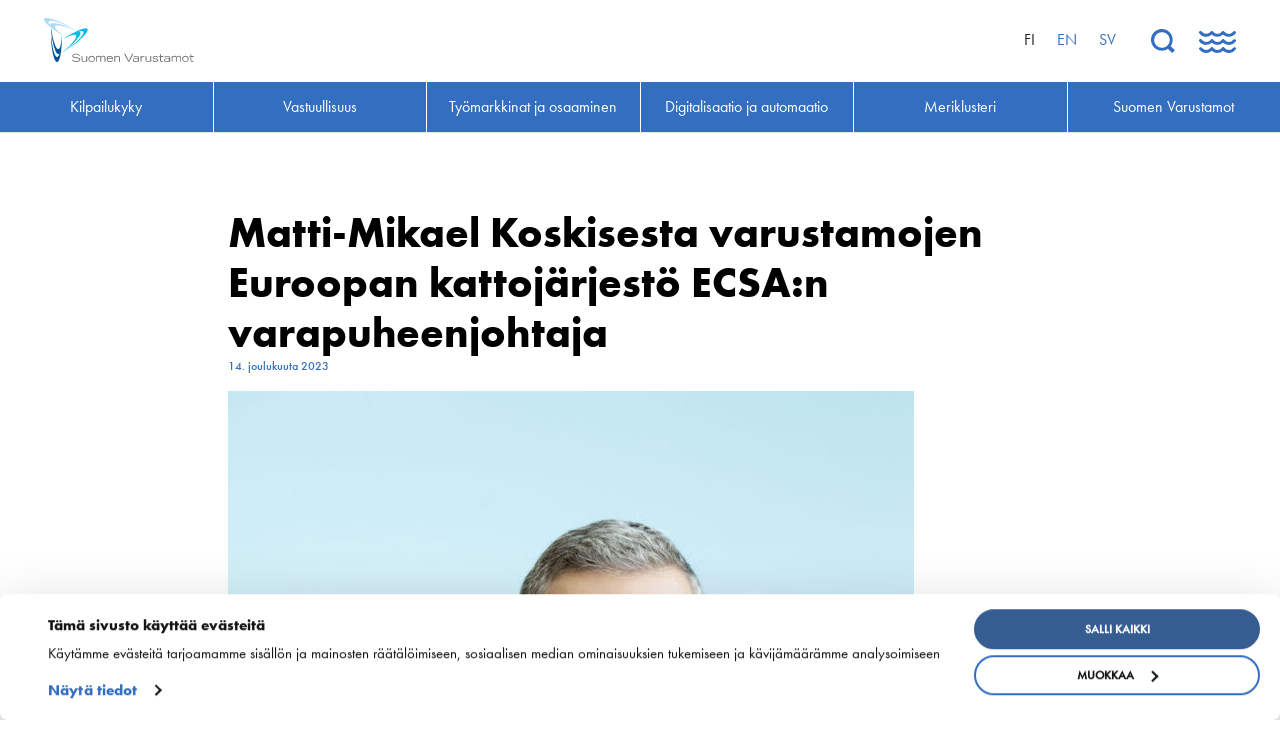

--- FILE ---
content_type: text/html; charset=UTF-8
request_url: https://shipowners.fi/matti-mikael-koskisesta-varustamojen-euroopan-kattojarjesto-ecsan-varapuheenjohtaja/
body_size: 10529
content:
<!DOCTYPE html>
<html lang="fi" class="no-js">
<head>
	<meta charset="utf-8">
	<meta http-equiv="x-ua-compatible" content="ie=edge">
	<meta name="viewport" content="width=device-width, initial-scale=1">
	<title>Matti-Mikael Koskisesta varustamojen Euroopan kattojärjestö ECSA:n varapuheenjohtaja - Suomen Varustamot Ry</title>

    <link rel="apple-touch-icon" sizes="180x180" href="https://shipowners.fi/wp-content/themes/brbr/img/favicon/apple-touch-icon.png">
    <link rel="icon" type="image/png" sizes="32x32" href="https://shipowners.fi/wp-content/themes/brbr/img/favicon/favicon-32x32.png">
    <link rel="icon" type="image/png" sizes="16x16" href="https://shipowners.fi/wp-content/themes/brbr/img/favicon/favicon-16x16.png">
    <link rel="manifest" href="https://shipowners.fi/wp-content/themes/brbr/img/favicon/site.webmanifest">
    <link rel="mask-icon" href="https://shipowners.fi/wp-content/themes/brbr/img/favicon/safari-pinned-tab.svg" color="#346ec0">
    <link rel="shortcut icon" href="https://shipowners.fi/wp-content/themes/brbr/img/favicon/favicon.ico">
    <meta name="msapplication-TileColor" content="#346ec0">
    <meta name="msapplication-config" content="https://shipowners.fi/wp-content/themes/brbr/img/favicon/browserconfig.xml">
    <meta name="theme-color" content="#346ec0">

    <meta name='robots' content='index, follow, max-image-preview:large, max-snippet:-1, max-video-preview:-1' />
<link rel="alternate" hreflang="fi" href="https://shipowners.fi/matti-mikael-koskisesta-varustamojen-euroopan-kattojarjesto-ecsan-varapuheenjohtaja/" />
<link rel="alternate" hreflang="x-default" href="https://shipowners.fi/matti-mikael-koskisesta-varustamojen-euroopan-kattojarjesto-ecsan-varapuheenjohtaja/" />

	<!-- This site is optimized with the Yoast SEO plugin v26.6 - https://yoast.com/wordpress/plugins/seo/ -->
	<link rel="canonical" href="https://shipowners.fi/matti-mikael-koskisesta-varustamojen-euroopan-kattojarjesto-ecsan-varapuheenjohtaja/" />
	<meta property="og:locale" content="fi_FI" />
	<meta property="og:type" content="article" />
	<meta property="og:title" content="Matti-Mikael Koskisesta varustamojen Euroopan kattojärjestö ECSA:n varapuheenjohtaja - Suomen Varustamot Ry" />
	<meta property="og:description" content="Varustamojen Euroopan kattojärjestö The European Community Shipowners’ Associations (ECSA) valitsi ESL Shippingin toimitusjohtaja Matti-Mikael Koskisen varapuheenjohtajaksi kaudelle 2024-2025 vuosikokouksessaan 14.12.2023 Brysselissä. Varapuheenjohtaja valitaan vakiintuneen käytännön mukaisesti puheenjohtajaksi varapuheenjohtajuuskauden jälkeen. Koskinen on ensimmäinen suomalainen ECSA:n johdossa. Matti-Mikael Koskinen on toiminut ESL Shippingin toimitusjohtajana vuodesta 2013 ja Suomen Varustamot ry:n puheenjohtajana vuosina 2021-2023. Koskinen on edustanut Suomen&hellip;" />
	<meta property="og:url" content="https://shipowners.fi/matti-mikael-koskisesta-varustamojen-euroopan-kattojarjesto-ecsan-varapuheenjohtaja/" />
	<meta property="og:site_name" content="Suomen Varustamot Ry" />
	<meta property="article:published_time" content="2023-12-14T14:17:30+00:00" />
	<meta property="og:image" content="https://shipowners.fi/wp-content/uploads/2023/12/Mikki_Koskinen_002_lowres-686x960.jpg" />
	<meta name="author" content="isa.ilola" />
	<meta name="twitter:card" content="summary_large_image" />
	<meta name="twitter:label1" content="Kirjoittanut" />
	<meta name="twitter:data1" content="isa.ilola" />
	<meta name="twitter:label2" content="Arvioitu lukuaika" />
	<meta name="twitter:data2" content="2 minuuttia" />
	<script type="application/ld+json" class="yoast-schema-graph">{"@context":"https://schema.org","@graph":[{"@type":"WebPage","@id":"https://shipowners.fi/matti-mikael-koskisesta-varustamojen-euroopan-kattojarjesto-ecsan-varapuheenjohtaja/","url":"https://shipowners.fi/matti-mikael-koskisesta-varustamojen-euroopan-kattojarjesto-ecsan-varapuheenjohtaja/","name":"Matti-Mikael Koskisesta varustamojen Euroopan kattojärjestö ECSA:n varapuheenjohtaja - Suomen Varustamot Ry","isPartOf":{"@id":"https://shipowners.fi/#website"},"primaryImageOfPage":{"@id":"https://shipowners.fi/matti-mikael-koskisesta-varustamojen-euroopan-kattojarjesto-ecsan-varapuheenjohtaja/#primaryimage"},"image":{"@id":"https://shipowners.fi/matti-mikael-koskisesta-varustamojen-euroopan-kattojarjesto-ecsan-varapuheenjohtaja/#primaryimage"},"thumbnailUrl":"https://shipowners.fi/wp-content/uploads/2023/12/Mikki_Koskinen_002_lowres-686x960.jpg","datePublished":"2023-12-14T14:17:30+00:00","author":{"@id":"https://shipowners.fi/#/schema/person/0dabb5fe7457426c2446ac46935a6ce7"},"breadcrumb":{"@id":"https://shipowners.fi/matti-mikael-koskisesta-varustamojen-euroopan-kattojarjesto-ecsan-varapuheenjohtaja/#breadcrumb"},"inLanguage":"fi","potentialAction":[{"@type":"ReadAction","target":["https://shipowners.fi/matti-mikael-koskisesta-varustamojen-euroopan-kattojarjesto-ecsan-varapuheenjohtaja/"]}]},{"@type":"ImageObject","inLanguage":"fi","@id":"https://shipowners.fi/matti-mikael-koskisesta-varustamojen-euroopan-kattojarjesto-ecsan-varapuheenjohtaja/#primaryimage","url":"https://shipowners.fi/wp-content/uploads/2023/12/Mikki_Koskinen_002_lowres.jpg","contentUrl":"https://shipowners.fi/wp-content/uploads/2023/12/Mikki_Koskinen_002_lowres.jpg","width":1429,"height":2000},{"@type":"BreadcrumbList","@id":"https://shipowners.fi/matti-mikael-koskisesta-varustamojen-euroopan-kattojarjesto-ecsan-varapuheenjohtaja/#breadcrumb","itemListElement":[{"@type":"ListItem","position":1,"name":"Tiedotteet","item":"https://shipowners.fi/suomen-varustamot-ry/tiedotteet/"},{"@type":"ListItem","position":2,"name":"Matti-Mikael Koskisesta varustamojen Euroopan kattojärjestö ECSA:n varapuheenjohtaja"}]},{"@type":"WebSite","@id":"https://shipowners.fi/#website","url":"https://shipowners.fi/","name":"Suomen Varustamot Ry","description":"","potentialAction":[{"@type":"SearchAction","target":{"@type":"EntryPoint","urlTemplate":"https://shipowners.fi/?s={search_term_string}"},"query-input":{"@type":"PropertyValueSpecification","valueRequired":true,"valueName":"search_term_string"}}],"inLanguage":"fi"},{"@type":"Person","@id":"https://shipowners.fi/#/schema/person/0dabb5fe7457426c2446ac46935a6ce7","name":"isa.ilola","image":{"@type":"ImageObject","inLanguage":"fi","@id":"https://shipowners.fi/#/schema/person/image/","url":"https://secure.gravatar.com/avatar/ff7fcb2ea6ef435d059b398926772fab47d3596bcc27d08e9bf26b013905ecad?s=96&d=mm&r=g","contentUrl":"https://secure.gravatar.com/avatar/ff7fcb2ea6ef435d059b398926772fab47d3596bcc27d08e9bf26b013905ecad?s=96&d=mm&r=g","caption":"isa.ilola"},"url":"https://shipowners.fi/author/isa-ilola/"}]}</script>
	<!-- / Yoast SEO plugin. -->


<link rel='dns-prefetch' href='//use.typekit.net' />
<link rel="alternate" title="oEmbed (JSON)" type="application/json+oembed" href="https://shipowners.fi/wp-json/oembed/1.0/embed?url=https%3A%2F%2Fshipowners.fi%2Fmatti-mikael-koskisesta-varustamojen-euroopan-kattojarjesto-ecsan-varapuheenjohtaja%2F" />
<link rel="alternate" title="oEmbed (XML)" type="text/xml+oembed" href="https://shipowners.fi/wp-json/oembed/1.0/embed?url=https%3A%2F%2Fshipowners.fi%2Fmatti-mikael-koskisesta-varustamojen-euroopan-kattojarjesto-ecsan-varapuheenjohtaja%2F&#038;format=xml" />
<style id='wp-img-auto-sizes-contain-inline-css' type='text/css'>
img:is([sizes=auto i],[sizes^="auto," i]){contain-intrinsic-size:3000px 1500px}
/*# sourceURL=wp-img-auto-sizes-contain-inline-css */
</style>
<link rel='stylesheet' id='wp-block-library-css' href='https://shipowners.fi/wp-includes/css/dist/block-library/style.min.css?ver=6.9' type='text/css' media='all' />
<style id='global-styles-inline-css' type='text/css'>
:root{--wp--preset--aspect-ratio--square: 1;--wp--preset--aspect-ratio--4-3: 4/3;--wp--preset--aspect-ratio--3-4: 3/4;--wp--preset--aspect-ratio--3-2: 3/2;--wp--preset--aspect-ratio--2-3: 2/3;--wp--preset--aspect-ratio--16-9: 16/9;--wp--preset--aspect-ratio--9-16: 9/16;--wp--preset--color--black: #000000;--wp--preset--color--cyan-bluish-gray: #abb8c3;--wp--preset--color--white: #ffffff;--wp--preset--color--pale-pink: #f78da7;--wp--preset--color--vivid-red: #cf2e2e;--wp--preset--color--luminous-vivid-orange: #ff6900;--wp--preset--color--luminous-vivid-amber: #fcb900;--wp--preset--color--light-green-cyan: #7bdcb5;--wp--preset--color--vivid-green-cyan: #00d084;--wp--preset--color--pale-cyan-blue: #8ed1fc;--wp--preset--color--vivid-cyan-blue: #0693e3;--wp--preset--color--vivid-purple: #9b51e0;--wp--preset--gradient--vivid-cyan-blue-to-vivid-purple: linear-gradient(135deg,rgb(6,147,227) 0%,rgb(155,81,224) 100%);--wp--preset--gradient--light-green-cyan-to-vivid-green-cyan: linear-gradient(135deg,rgb(122,220,180) 0%,rgb(0,208,130) 100%);--wp--preset--gradient--luminous-vivid-amber-to-luminous-vivid-orange: linear-gradient(135deg,rgb(252,185,0) 0%,rgb(255,105,0) 100%);--wp--preset--gradient--luminous-vivid-orange-to-vivid-red: linear-gradient(135deg,rgb(255,105,0) 0%,rgb(207,46,46) 100%);--wp--preset--gradient--very-light-gray-to-cyan-bluish-gray: linear-gradient(135deg,rgb(238,238,238) 0%,rgb(169,184,195) 100%);--wp--preset--gradient--cool-to-warm-spectrum: linear-gradient(135deg,rgb(74,234,220) 0%,rgb(151,120,209) 20%,rgb(207,42,186) 40%,rgb(238,44,130) 60%,rgb(251,105,98) 80%,rgb(254,248,76) 100%);--wp--preset--gradient--blush-light-purple: linear-gradient(135deg,rgb(255,206,236) 0%,rgb(152,150,240) 100%);--wp--preset--gradient--blush-bordeaux: linear-gradient(135deg,rgb(254,205,165) 0%,rgb(254,45,45) 50%,rgb(107,0,62) 100%);--wp--preset--gradient--luminous-dusk: linear-gradient(135deg,rgb(255,203,112) 0%,rgb(199,81,192) 50%,rgb(65,88,208) 100%);--wp--preset--gradient--pale-ocean: linear-gradient(135deg,rgb(255,245,203) 0%,rgb(182,227,212) 50%,rgb(51,167,181) 100%);--wp--preset--gradient--electric-grass: linear-gradient(135deg,rgb(202,248,128) 0%,rgb(113,206,126) 100%);--wp--preset--gradient--midnight: linear-gradient(135deg,rgb(2,3,129) 0%,rgb(40,116,252) 100%);--wp--preset--font-size--small: 13px;--wp--preset--font-size--medium: 20px;--wp--preset--font-size--large: 36px;--wp--preset--font-size--x-large: 42px;--wp--preset--spacing--20: 0.44rem;--wp--preset--spacing--30: 0.67rem;--wp--preset--spacing--40: 1rem;--wp--preset--spacing--50: 1.5rem;--wp--preset--spacing--60: 2.25rem;--wp--preset--spacing--70: 3.38rem;--wp--preset--spacing--80: 5.06rem;--wp--preset--shadow--natural: 6px 6px 9px rgba(0, 0, 0, 0.2);--wp--preset--shadow--deep: 12px 12px 50px rgba(0, 0, 0, 0.4);--wp--preset--shadow--sharp: 6px 6px 0px rgba(0, 0, 0, 0.2);--wp--preset--shadow--outlined: 6px 6px 0px -3px rgb(255, 255, 255), 6px 6px rgb(0, 0, 0);--wp--preset--shadow--crisp: 6px 6px 0px rgb(0, 0, 0);}:where(.is-layout-flex){gap: 0.5em;}:where(.is-layout-grid){gap: 0.5em;}body .is-layout-flex{display: flex;}.is-layout-flex{flex-wrap: wrap;align-items: center;}.is-layout-flex > :is(*, div){margin: 0;}body .is-layout-grid{display: grid;}.is-layout-grid > :is(*, div){margin: 0;}:where(.wp-block-columns.is-layout-flex){gap: 2em;}:where(.wp-block-columns.is-layout-grid){gap: 2em;}:where(.wp-block-post-template.is-layout-flex){gap: 1.25em;}:where(.wp-block-post-template.is-layout-grid){gap: 1.25em;}.has-black-color{color: var(--wp--preset--color--black) !important;}.has-cyan-bluish-gray-color{color: var(--wp--preset--color--cyan-bluish-gray) !important;}.has-white-color{color: var(--wp--preset--color--white) !important;}.has-pale-pink-color{color: var(--wp--preset--color--pale-pink) !important;}.has-vivid-red-color{color: var(--wp--preset--color--vivid-red) !important;}.has-luminous-vivid-orange-color{color: var(--wp--preset--color--luminous-vivid-orange) !important;}.has-luminous-vivid-amber-color{color: var(--wp--preset--color--luminous-vivid-amber) !important;}.has-light-green-cyan-color{color: var(--wp--preset--color--light-green-cyan) !important;}.has-vivid-green-cyan-color{color: var(--wp--preset--color--vivid-green-cyan) !important;}.has-pale-cyan-blue-color{color: var(--wp--preset--color--pale-cyan-blue) !important;}.has-vivid-cyan-blue-color{color: var(--wp--preset--color--vivid-cyan-blue) !important;}.has-vivid-purple-color{color: var(--wp--preset--color--vivid-purple) !important;}.has-black-background-color{background-color: var(--wp--preset--color--black) !important;}.has-cyan-bluish-gray-background-color{background-color: var(--wp--preset--color--cyan-bluish-gray) !important;}.has-white-background-color{background-color: var(--wp--preset--color--white) !important;}.has-pale-pink-background-color{background-color: var(--wp--preset--color--pale-pink) !important;}.has-vivid-red-background-color{background-color: var(--wp--preset--color--vivid-red) !important;}.has-luminous-vivid-orange-background-color{background-color: var(--wp--preset--color--luminous-vivid-orange) !important;}.has-luminous-vivid-amber-background-color{background-color: var(--wp--preset--color--luminous-vivid-amber) !important;}.has-light-green-cyan-background-color{background-color: var(--wp--preset--color--light-green-cyan) !important;}.has-vivid-green-cyan-background-color{background-color: var(--wp--preset--color--vivid-green-cyan) !important;}.has-pale-cyan-blue-background-color{background-color: var(--wp--preset--color--pale-cyan-blue) !important;}.has-vivid-cyan-blue-background-color{background-color: var(--wp--preset--color--vivid-cyan-blue) !important;}.has-vivid-purple-background-color{background-color: var(--wp--preset--color--vivid-purple) !important;}.has-black-border-color{border-color: var(--wp--preset--color--black) !important;}.has-cyan-bluish-gray-border-color{border-color: var(--wp--preset--color--cyan-bluish-gray) !important;}.has-white-border-color{border-color: var(--wp--preset--color--white) !important;}.has-pale-pink-border-color{border-color: var(--wp--preset--color--pale-pink) !important;}.has-vivid-red-border-color{border-color: var(--wp--preset--color--vivid-red) !important;}.has-luminous-vivid-orange-border-color{border-color: var(--wp--preset--color--luminous-vivid-orange) !important;}.has-luminous-vivid-amber-border-color{border-color: var(--wp--preset--color--luminous-vivid-amber) !important;}.has-light-green-cyan-border-color{border-color: var(--wp--preset--color--light-green-cyan) !important;}.has-vivid-green-cyan-border-color{border-color: var(--wp--preset--color--vivid-green-cyan) !important;}.has-pale-cyan-blue-border-color{border-color: var(--wp--preset--color--pale-cyan-blue) !important;}.has-vivid-cyan-blue-border-color{border-color: var(--wp--preset--color--vivid-cyan-blue) !important;}.has-vivid-purple-border-color{border-color: var(--wp--preset--color--vivid-purple) !important;}.has-vivid-cyan-blue-to-vivid-purple-gradient-background{background: var(--wp--preset--gradient--vivid-cyan-blue-to-vivid-purple) !important;}.has-light-green-cyan-to-vivid-green-cyan-gradient-background{background: var(--wp--preset--gradient--light-green-cyan-to-vivid-green-cyan) !important;}.has-luminous-vivid-amber-to-luminous-vivid-orange-gradient-background{background: var(--wp--preset--gradient--luminous-vivid-amber-to-luminous-vivid-orange) !important;}.has-luminous-vivid-orange-to-vivid-red-gradient-background{background: var(--wp--preset--gradient--luminous-vivid-orange-to-vivid-red) !important;}.has-very-light-gray-to-cyan-bluish-gray-gradient-background{background: var(--wp--preset--gradient--very-light-gray-to-cyan-bluish-gray) !important;}.has-cool-to-warm-spectrum-gradient-background{background: var(--wp--preset--gradient--cool-to-warm-spectrum) !important;}.has-blush-light-purple-gradient-background{background: var(--wp--preset--gradient--blush-light-purple) !important;}.has-blush-bordeaux-gradient-background{background: var(--wp--preset--gradient--blush-bordeaux) !important;}.has-luminous-dusk-gradient-background{background: var(--wp--preset--gradient--luminous-dusk) !important;}.has-pale-ocean-gradient-background{background: var(--wp--preset--gradient--pale-ocean) !important;}.has-electric-grass-gradient-background{background: var(--wp--preset--gradient--electric-grass) !important;}.has-midnight-gradient-background{background: var(--wp--preset--gradient--midnight) !important;}.has-small-font-size{font-size: var(--wp--preset--font-size--small) !important;}.has-medium-font-size{font-size: var(--wp--preset--font-size--medium) !important;}.has-large-font-size{font-size: var(--wp--preset--font-size--large) !important;}.has-x-large-font-size{font-size: var(--wp--preset--font-size--x-large) !important;}
/*# sourceURL=global-styles-inline-css */
</style>

<style id='classic-theme-styles-inline-css' type='text/css'>
/*! This file is auto-generated */
.wp-block-button__link{color:#fff;background-color:#32373c;border-radius:9999px;box-shadow:none;text-decoration:none;padding:calc(.667em + 2px) calc(1.333em + 2px);font-size:1.125em}.wp-block-file__button{background:#32373c;color:#fff;text-decoration:none}
/*# sourceURL=/wp-includes/css/classic-themes.min.css */
</style>
<link rel='stylesheet' id='style-css' href='https://shipowners.fi/wp-content/themes/brbr/build/style.min.css' type='text/css' media='all' />
<script type="text/javascript" data-cookieconsent="ignore" src="https://shipowners.fi/wp-content/themes/brbr/build/jquery.min.js" id="jquery-js"></script>
<script type="text/javascript" src="//use.typekit.net/rps1ots.js?ver=6.9" id="typekit-js"></script>
<script type="text/javascript" src="https://shipowners.fi/wp-content/themes/brbr/build/vendor.min.js" id="vendor-js"></script>
<script type="text/javascript" src="https://shipowners.fi/wp-includes/js/jquery/jquery-migrate.min.js?ver=3.4.1" id="jquery-migrate-js"></script>
<link rel="https://api.w.org/" href="https://shipowners.fi/wp-json/" /><link rel="alternate" title="JSON" type="application/json" href="https://shipowners.fi/wp-json/wp/v2/posts/10849" /><link rel='shortlink' href='https://shipowners.fi/?p=10849' />
    <script type="text/javascript">try{Typekit.load();}catch(e){}</script>

    <script id="Cookiebot" src="https://consent.cookiebot.com/uc.js" data-cbid="dfb9aaf3-b5d2-4750-81f3-9a58e490f0b0" data-blockingmode="auto" data-culture="fi" type="text/javascript"></script>
</head>

<body class="wp-singular post-template-default single single-post postid-10849 single-format-standard wp-theme-brbr" data-language="fi">

<!-- Global site tag (gtag.js) - Google Analytics -->
<script async src="https://www.googletagmanager.com/gtag/js?id=UA-120862320-1"></script>
<script>
  window.dataLayer = window.dataLayer || [];
  function gtag(){dataLayer.push(arguments);}
  gtag('js', new Date());

  gtag('config', 'UA-120862320-1');
</script>

<div class="site-wrapper">

    <header class="site-header" id="header" data-toggler="megamenu-open">

    <nav class="top-bar">
        <div class="menu-top">
            <a href="https://shipowners.fi" class="home-link">
                                    <img src="https://shipowners.fi/wp-content/themes/brbr/img/suomenvarustamot-logo-fi.svg" alt="Suomen Varustamot Ry">
                            </a>

            <div class="menu-right">
                <div class="lang-switcher hide-for-medium">
                    <div class="current-lang">fi <span></span></div>
                </div>

                <ul class="menu lang-menu"><li class="menu-item active-lang">fi</li><li class="menu-item lang-link"><a href="https://shipowners.fi/en/">en</a></li><li class="menu-item lang-link"><a href="https://shipowners.fi/sv/">sv</a></li></ul>
                <div class="menu-buttons">
                    <button class="toggle-search">
                        <svg xmlns="http://www.w3.org/2000/svg" viewBox="0 0 24.426 24.425">
                            <g id="Group_36" data-name="Group 36" transform="translate(0.026 0.025)">
                                <path id="Lasi" class="cls-1" d="M-697-838.975a10.955,10.955,0,0,1-7.8-3.225,11.043,11.043,0,0,1,0-15.6,10.956,10.956,0,0,1,7.8-3.225,10.956,10.956,0,0,1,7.8,3.225,11.043,11.043,0,0,1,0,15.6A10.956,10.956,0,0,1-697-838.975Zm.15-18.85A7.933,7.933,0,0,0-702.5-855.5a7.808,7.808,0,0,0-2.4,5.651,7.806,7.806,0,0,0,2.4,5.649,7.931,7.931,0,0,0,5.65,2.325,7.931,7.931,0,0,0,5.65-2.325,7.93,7.93,0,0,0,2.325-5.65A7.933,7.933,0,0,0-691.2-855.5,7.93,7.93,0,0,0-696.85-857.825Z" transform="translate(708 861)"/>
                                <path id="Varsi" class="cls-2" d="M16.7,19.5l2.8-2.8,4.9,4.9-2.8,2.8Z"/>
                            </g>
                        </svg>
                    </button>
                    <button class="toggle-megamenu" data-toggle="header">
                        <svg class="closed" xmlns="http://www.w3.org/2000/svg" viewBox="0 0 37.314 22.02">
                            <g id="Burger" transform="translate(0.12 0.02)">
                                <path id="Wave_1" data-name="Wave 1" class="cls-1" d="M29.8,5.8a8.851,8.851,0,0,1-5.7-2.2,8.651,8.651,0,0,1-5.7,2.2,8.851,8.851,0,0,1-5.7-2.2A8.651,8.651,0,0,1,7,5.8,8.571,8.571,0,0,1,.2,2.4,1.55,1.55,0,0,1,.4.3,1.539,1.539,0,0,1,2.5.5,6.43,6.43,0,0,0,7.2,2.8,5.733,5.733,0,0,0,11.7.5,1.481,1.481,0,0,1,14,.6a5.733,5.733,0,0,0,4.5,2.3A5.733,5.733,0,0,0,23,.6a1.5,1.5,0,0,1,2.4,0,5.733,5.733,0,0,0,4.5,2.3A5.733,5.733,0,0,0,34.4.6,1.55,1.55,0,0,1,36.5.4a1.375,1.375,0,0,1,.2,2.1A9.124,9.124,0,0,1,29.8,5.8Z"/>
                                <path id="Wave_2" data-name="Wave 2" class="cls-1" d="M29.8,13.9a8.851,8.851,0,0,1-5.7-2.2,8.651,8.651,0,0,1-5.7,2.2,8.851,8.851,0,0,1-5.7-2.2A8.651,8.651,0,0,1,7,13.9,8.571,8.571,0,0,1,.2,10.5,1.55,1.55,0,0,1,.4,8.4a1.688,1.688,0,0,1,2.3.3A5.733,5.733,0,0,0,7.2,11a5.733,5.733,0,0,0,4.5-2.3,1.5,1.5,0,0,1,2.4,0,5.552,5.552,0,0,0,9,0,1.5,1.5,0,0,1,2.4,0,5.552,5.552,0,0,0,9,0,1.55,1.55,0,0,1,2.1-.2,1.375,1.375,0,0,1,.2,2.1A9.489,9.489,0,0,1,29.8,13.9Z"/>
                                <path id="Wave_3" data-name="Wave 3" class="cls-1" d="M29.8,22a8.851,8.851,0,0,1-5.7-2.2A8.651,8.651,0,0,1,18.4,22a8.851,8.851,0,0,1-5.7-2.2A7.967,7.967,0,0,1,7.2,22,8.571,8.571,0,0,1,.4,18.6a1.382,1.382,0,0,1,.2-2.1,1.539,1.539,0,0,1,2.1.2A5.733,5.733,0,0,0,7.2,19a5.733,5.733,0,0,0,4.5-2.3,1.5,1.5,0,0,1,2.4,0,5.552,5.552,0,0,0,9,0,1.5,1.5,0,0,1,2.4,0,5.552,5.552,0,0,0,9,0,1.55,1.55,0,0,1,2.1-.2,1.375,1.375,0,0,1,.2,2.1A9.256,9.256,0,0,1,29.8,22Z"/>
                            </g>
                        </svg>
                        <svg xmlns="http://www.w3.org/2000/svg" viewBox="0 0 35.811 34.829">
                            <g class="open" transform="translate(-661.552 -30.076)">
                                <rect id="Rectangle_120" data-name="Rectangle 120" width="4.5" height="44.756" transform="translate(662.552 33.258) rotate(-45)"/>
                                <rect id="Rectangle_121" data-name="Rectangle 121" width="4.5" height="44.756" transform="translate(665.716 64.906) rotate(-135)"/>
                            </g>
                        </svg>

                    </button>
                </div>
            </div>
        </div>

        <ul class="menu primary-menu show-for-large">
            <li id="menu-item-35" class="menu-item menu-item-type-post_type menu-item-object-page menu-item-35"><a href="https://shipowners.fi/kilpailukyky/"><span>Kilpailukyky</span></a><li id="menu-item-31" class="menu-item menu-item-type-post_type menu-item-object-page menu-item-31"><a href="https://shipowners.fi/vastuullisuus/"><span>Vastuullisuus</span></a><li id="menu-item-147" class="menu-item menu-item-type-post_type menu-item-object-page menu-item-147"><a href="https://shipowners.fi/tyomarkkinat-ja-osaaminen/"><span>Työmarkkinat ja osaaminen</span></a><li id="menu-item-2961" class="menu-item menu-item-type-post_type menu-item-object-page menu-item-2961"><a href="https://shipowners.fi/digitalisaatio-automaatio/"><span>Digitalisaatio ja automaatio</span></a><li id="menu-item-145" class="menu-item menu-item-type-post_type menu-item-object-page menu-item-145"><a href="https://shipowners.fi/meriklusteri/"><span>Meriklusteri</span></a><li id="menu-item-70" class="menu-item menu-item-type-post_type menu-item-object-page menu-item-70"><a href="https://shipowners.fi/suomen-varustamot-ry/"><span>Suomen Varustamot</span></a>        </ul>
    </nav>

    <nav class="megamenu" id="top-menu">
        <ul class="menu">
            <li class="menu-item menu-item-type-post_type menu-item-object-page menu-item-35 menu-item-has-children"><a href="https://shipowners.fi/kilpailukyky/">Kilpailukyky</a><span class="toggle-submenu"></span><ul class="menu"><li class="page_item page-item-196 page_item_has_children"><a href="https://shipowners.fi/kilpailukyky/kansallinen-merenkulkupolitiikka/">Kansallinen merenkulku&shy;politiikka</a>
<ul class="menu">
	<li class="page_item page-item-203"><a href="https://shipowners.fi/kilpailukyky/kansallinen-merenkulkupolitiikka/tonnistovero/">Tonnistovero</a></li>
	<li class="page_item page-item-210"><a href="https://shipowners.fi/kilpailukyky/kansallinen-merenkulkupolitiikka/vaylamaksut/">Väylämaksut</a></li>
	<li class="page_item page-item-216"><a href="https://shipowners.fi/kilpailukyky/kansallinen-merenkulkupolitiikka/tyovoimakustannusten-palautusjarjestelma/">Työvoima&shy;kustannusten palautus&shy;järjestelmä</a></li>
	<li class="page_item page-item-5294"><a href="https://shipowners.fi/kilpailukyky/kansallinen-merenkulkupolitiikka/suomi-on-saari/">Suomi on saari</a></li>
</ul>
</li>
<li class="page_item page-item-223 page_item_has_children"><a href="https://shipowners.fi/kilpailukyky/eun-merenkulkupolitiikka/">EU:n merenkulku&shy;politiikka</a>
<ul class="menu">
	<li class="page_item page-item-229"><a href="https://shipowners.fi/kilpailukyky/eun-merenkulkupolitiikka/valtiontuen-suuntaviivat/">Valtiontuen suuntaviivat</a></li>
	<li class="page_item page-item-235"><a href="https://shipowners.fi/kilpailukyky/eun-merenkulkupolitiikka/valletta-deklaraatio/">Valletta-deklaraatio</a></li>
</ul>
</li>
<li class="page_item page-item-244"><a href="https://shipowners.fi/kilpailukyky/merenkulun-avainluvut/">Merenkulun avainluvut</a></li>
</ul><li class="menu-item menu-item-type-post_type menu-item-object-page menu-item-31 menu-item-has-children"><a href="https://shipowners.fi/vastuullisuus/">Vastuullisuus</a><span class="toggle-submenu"></span><ul class="menu"><li class="page_item page-item-292 page_item_has_children"><a href="https://shipowners.fi/vastuullisuus/huoltovarmuus/">Huoltovarmuus</a>
<ul class="menu">
	<li class="page_item page-item-7513"><a href="https://shipowners.fi/vastuullisuus/huoltovarmuus/suomen-huoltovarmuuden-kannalta-keskeisessa-asemassa-on-koko-suomen-lipun-alla-oleva-tonnisto/">Suomen huoltovarmuuden kannalta keskeisessä asemassa on koko Suomen lipun alla oleva tonnisto</a></li>
</ul>
</li>
<li class="page_item page-item-28 page_item_has_children"><a href="https://shipowners.fi/vastuullisuus/ymparisto/">Ympäristö ja ilmasto</a>
<ul class="menu">
	<li class="page_item page-item-12130"><a href="https://shipowners.fi/vastuullisuus/ymparisto/vihreat-merikaytavat/">Vihreät merikäytävät</a></li>
	<li class="page_item page-item-280"><a href="https://shipowners.fi/vastuullisuus/ymparisto/ymparistoinnovaatiot/">Ympäristö&shy;innovaatiot</a></li>
	<li class="page_item page-item-49 page_item_has_children"><a href="https://shipowners.fi/vastuullisuus/ymparisto/ilmastosuojelu-ja-ilmastonmuutos/">Ilmastonsuojelu ja ilmastonmuutos</a>
	<ul class="menu">
		<li class="page_item page-item-270"><a href="https://shipowners.fi/vastuullisuus/ymparisto/ilmastosuojelu-ja-ilmastonmuutos/energy-efficiency-design-index/">Energy Efficiency Design Index</a></li>
	</ul>
</li>
	<li class="page_item page-item-51"><a href="https://shipowners.fi/vastuullisuus/ymparisto/merenkulun-ymparistomaaraykset/">Merenkulun ympäristömääräykset</a></li>
	<li class="page_item page-item-286"><a href="https://shipowners.fi/vastuullisuus/ymparisto/vesiensuojelu/">Vesiensuojelu</a></li>
</ul>
</li>
<li class="page_item page-item-6359"><a href="https://shipowners.fi/vastuullisuus/ennatysmaara-uusia-aluksia-suomeen/">Varustamot panostavat uuteen teknologiaan ja ympäristöystävällisiin ratkaisuihin uusissa aluksissa</a></li>
<li class="page_item page-item-141 page_item_has_children"><a href="https://shipowners.fi/vastuullisuus/turvallisuus/">Turvallisuus</a>
<ul class="menu">
	<li class="page_item page-item-343"><a href="https://shipowners.fi/vastuullisuus/turvallisuus/meriturvallisuus/">Meri&shy;turvallisuus</a></li>
	<li class="page_item page-item-7636"><a href="https://shipowners.fi/vastuullisuus/turvallisuus/kyberturvallisuus/">Kyberturvallisuus</a></li>
	<li class="page_item page-item-361"><a href="https://shipowners.fi/vastuullisuus/turvallisuus/polarikoodi/">Polarikoodi</a></li>
</ul>
</li>
</ul><li class="menu-item menu-item-type-post_type menu-item-object-page menu-item-147 menu-item-has-children"><a href="https://shipowners.fi/tyomarkkinat-ja-osaaminen/">Työmarkkinat ja osaaminen</a><span class="toggle-submenu"></span><ul class="menu"><li class="page_item page-item-298 page_item_has_children"><a href="https://shipowners.fi/tyomarkkinat-ja-osaaminen/tyomarkkina-asiat/">Työmarkkina-asiat</a>
<ul class="menu">
	<li class="page_item page-item-305"><a href="https://shipowners.fi/tyomarkkinat-ja-osaaminen/tyomarkkina-asiat/kansainvalinen-saantely-ja-ohjeistus/">Kansainvälinen sääntely ja ohjeistus</a></li>
	<li class="page_item page-item-311"><a href="https://shipowners.fi/tyomarkkinat-ja-osaaminen/tyomarkkina-asiat/tyo-ja-sosiaalilainsaadanto/">Työ- ja sosiaali&shy;lainsäädäntö</a></li>
	<li class="page_item page-item-317 page_item_has_children"><a href="https://shipowners.fi/tyomarkkinat-ja-osaaminen/tyomarkkina-asiat/tes/">Työehtosopimukset</a>
	<ul class="menu">
		<li class="page_item page-item-10945"><a href="https://shipowners.fi/tyomarkkinat-ja-osaaminen/tyomarkkina-asiat/tes/arkisto/">Arkisto</a></li>
	</ul>
</li>
</ul>
</li>
<li class="page_item page-item-323 page_item_has_children"><a href="https://shipowners.fi/tyomarkkinat-ja-osaaminen/miehitys-ja-patevyysasiat/">Miehitys ja pätevyys&shy;asiat</a>
<ul class="menu">
	<li class="page_item page-item-5684"><a href="https://shipowners.fi/tyomarkkinat-ja-osaaminen/miehitys-ja-patevyysasiat/merityonvalitys/">Merityönvälitys</a></li>
	<li class="page_item page-item-6261"><a href="https://shipowners.fi/tyomarkkinat-ja-osaaminen/miehitys-ja-patevyysasiat/merenkulkualan-tyosuojelun-peruskurssit/">Merenkulkualan työsuojelun peruskurssit</a></li>
</ul>
</li>
<li class="page_item page-item-329"><a href="https://shipowners.fi/tyomarkkinat-ja-osaaminen/koulutus/">Koulutus ja osaaminen</a></li>
<li class="page_item page-item-8848"><a href="https://shipowners.fi/tyomarkkinat-ja-osaaminen/suomen-varustamoiden-yrityskyla/">Suomen Varustamoiden Yrityskylä</a></li>
<li class="page_item page-item-335"><a href="https://shipowners.fi/tyomarkkinat-ja-osaaminen/merenkulun-harjoittelumylly/">Merenkulun HarjoitteluMylly</a></li>
<li class="page_item page-item-11898"><a href="https://shipowners.fi/tyomarkkinat-ja-osaaminen/ship-happens-tutustu-merenkulkualan-mahdollisuuksiin/">Ship Happens: Tutustu merenkulkualan mahdollisuuksiin</a></li>
</ul><li class="menu-item menu-item-type-post_type menu-item-object-page menu-item-2961 menu-item-has-children"><a href="https://shipowners.fi/digitalisaatio-automaatio/">Digitalisaatio ja automaatio</a><span class="toggle-submenu"></span><ul class="menu"><li class="page_item page-item-1595"><a href="https://shipowners.fi/digitalisaatio-automaatio/alusliikenne_tilannekuva/">Alusliikenteen tilannekuva</a></li>
</ul><li class="menu-item menu-item-type-post_type menu-item-object-page menu-item-145 menu-item-has-children"><a href="https://shipowners.fi/meriklusteri/">Meriklusteri</a><span class="toggle-submenu"></span><ul class="menu"><li class="page_item page-item-8682"><a href="https://shipowners.fi/meriklusteri/tulevat-tapahtumat/">Tulevat tapahtumat</a></li>
<li class="page_item page-item-382"><a href="https://shipowners.fi/meriklusteri/suomen-meriklusteri/">Suomen Meriklusteri -organisaatio</a></li>
<li class="page_item page-item-7827"><a href="https://shipowners.fi/meriklusteri/tuulta-purjeisiin-merenkulku-murroksessa-podcast/">Tuulta purjeisiin &#8211; merenkulku murroksessa podcast</a></li>
<li class="page_item page-item-6843"><a href="https://shipowners.fi/meriklusteri/meriklusterin-vuosikirja/">Meriklusterin Vuosikirja</a></li>
<li class="page_item page-item-1727"><a href="https://shipowners.fi/meriklusteri/sjofartens-dag-2019/">Sjöfartens Dag</a></li>
<li class="page_item page-item-8279"><a href="https://shipowners.fi/meriklusteri/meriakatemiassa-keskusteltiin-meriklusterin-kasvumahdollisuuksista/">Meriakatemia</a></li>
<li class="page_item page-item-6460"><a href="https://shipowners.fi/meriklusteri/fairway-forward-webinar-13-10-2020/">Fairway Forward seminar 22.10.2024</a></li>
</ul><li class="menu-item menu-item-type-post_type menu-item-object-page menu-item-70 menu-item-has-children"><a href="https://shipowners.fi/suomen-varustamot-ry/">Suomen Varustamot</a><span class="toggle-submenu"></span><ul class="menu"><li class="page_item page-item-418"><a href="https://shipowners.fi/suomen-varustamot-ry/jasenet-ja-alukset/">Jäsenet ja alukset</a></li>
<li class="page_item page-item-424"><a href="https://shipowners.fi/suomen-varustamot-ry/hallitus/">Hallitus</a></li>
<li class="page_item page-item-71"><a href="https://shipowners.fi/suomen-varustamot-ry/henkilosto-ja-organisaatio/">Henkilöstö ja organisaatio</a></li>
<li class="page_item page-item-61 current_page_parent"><a href="https://shipowners.fi/suomen-varustamot-ry/tiedotteet/">Tiedotteet</a></li>
<li class="page_item page-item-428"><a href="https://shipowners.fi/suomen-varustamot-ry/lausunnot/">Lausunnot</a></li>
<li class="page_item page-item-412"><a href="https://shipowners.fi/suomen-varustamot-ry/strategia/">Strategia</a></li>
<li class="page_item page-item-1039"><a href="https://shipowners.fi/suomen-varustamot-ry/tietosuojakaytannot/">Tietosuoja</a></li>
<li class="page_item page-item-440"><a href="https://shipowners.fi/suomen-varustamot-ry/yhteystiedot/">Yhteystiedot</a></li>
</ul>        </ul>
    </nav>
</header>
    <div class="main-content">
	<div class="grid-x grid-padding-x page-content">
        <div class="small-12 large-8 large-offset-2 cell">

            <h1 class="page-title">Matti-Mikael Koskisesta varustamojen Euroopan kattojärjestö ECSA:n varapuheenjohtaja</h1>

            <p class="date">14. joulukuuta 2023</p>

            
            <p><img fetchpriority="high" decoding="async" class="alignnone size-large wp-image-10845" src="https://shipowners.fi/wp-content/uploads/2023/12/Mikki_Koskinen_002_lowres-686x960.jpg" alt="" width="686" height="960" srcset="https://shipowners.fi/wp-content/uploads/2023/12/Mikki_Koskinen_002_lowres-686x960.jpg 686w, https://shipowners.fi/wp-content/uploads/2023/12/Mikki_Koskinen_002_lowres-214x300.jpg 214w, https://shipowners.fi/wp-content/uploads/2023/12/Mikki_Koskinen_002_lowres-768x1075.jpg 768w, https://shipowners.fi/wp-content/uploads/2023/12/Mikki_Koskinen_002_lowres-1097x1536.jpg 1097w, https://shipowners.fi/wp-content/uploads/2023/12/Mikki_Koskinen_002_lowres.jpg 1429w" sizes="(max-width: 686px) 100vw, 686px" /></p>
<p>Varustamojen Euroopan kattojärjestö The European Community Shipowners’ Associations (ECSA) valitsi ESL Shippingin toimitusjohtaja Matti-Mikael Koskisen varapuheenjohtajaksi kaudelle 2024-2025 vuosikokouksessaan 14.12.2023 Brysselissä. Varapuheenjohtaja valitaan vakiintuneen käytännön mukaisesti puheenjohtajaksi varapuheenjohtajuuskauden jälkeen. Koskinen on ensimmäinen suomalainen ECSA:n johdossa.</p>
<p>Matti-Mikael Koskinen on toiminut ESL Shippingin toimitusjohtajana vuodesta 2013 ja Suomen Varustamot ry:n puheenjohtajana vuosina 2021-2023. Koskinen on edustanut Suomen Varustamoja globaalin varustamojen kattojärjestö International Chamber of Shipping hallituksessa vuodesta 2016.</p>
<p>”<em>Eurooppalainen merenkulku on vastuullisen merenkulun eturintamassa. On mielenkiintoista päästä ensimmäisenä suomalaisena luotsaamaan varustamojen eurooppalaista kattojärjestöä yhä haastavammassa toimintaympäristössä</em>.” toteaa Koskinen.</p>
<p>”<em>Viime vuosina EU:n rooli merenkulun sääntelyssä on kasvanut merkittävästi. Myös muuttunut ulko- ja turvallisuuspoliittinen tilanne korostaa merenkulun merkitystä EU:lle ja Suomelle erityisesti, sillä 96 prosenttia maamme ulkomaankaupasta kulkee meritse</em>” Koskinen jatkaa.</p>
<p>Vuonna 1965 perustetussa ECSA:ssa on jäsenenä 19 EU maan varustamoyhdistystä sekä Norjan varustamoyhdistys. ECSA:n tavoitteena on edistää vastuullisen eurooppalaisen merenkulun kansainvälistä kilpailukykyä vaikuttamalla ensisijaisesti EU sääntelyyn ja toimintaympäristöön.</p>
<p>Suomen Varustamot ry on ECSA:n jäsen.</p>
<p>&nbsp;</p>
<p>Lisätietoja:</p>
<p>Tiina Tuurnala, toimitusjohtaja, Suomen Varustamot ry, p. 040 547 6762</p>
<p>tai</p>
<p>Mikki Koskinen, toimitusjohtaja, ESL Shipping Oy, p. 050 351 7791</p>

            <div class="share-buttons clearfix">
                <p>Jaa:</p>
                <div class="some-link facebook-link fb-share"></div>
                <div class="some-link twitter-link tw-share"></div>
                <div class="some-link linkedin-link li-share"></div>
            </div>

            
<div class="grid-x person">

    <div class="small-12 medium-4 cell person-info">
                <div class="image" style="background-image: url('https://shipowners.fi/wp-content/uploads/2018/05/DSC08097v2-scaled.jpg');"></div>
        
        <p><strong>Tiina Tuurnala</strong>
            <br>Toimitusjohtaja</p>
    </div>

    <div class="small-12 medium-8 cell page-info align-self-middle">
        <p>Tiina Tuurnala on Suomen Varustamot Ry:n toimitusjohtaja.</p>
<p>+358 40 5476762</p>
<p>tiina.tuurnala@shipowners.fi</p>
<p>&nbsp;</p>
    </div>

</div>


            
                <div class="more-posts">
                    
<a href="https://shipowners.fi/esl-shipping-strengthens-fleet-with-a-second-hand-vessel/" class="article small-article">
    <p>ESL Shipping strengthens fleet with a second-hand vessel</p>
    <p class="date">16. tammikuuta 2026 - ESL Shipping</p>
</a>
<a href="https://app2.viidakkomonitor.fi/link/11e87f285bi5c6c307i685c36de2dd0c47aa8f995b926848926c4d27d3d432ef750b088e04cb037c232" target="_blank" class="article small-article">
    <p>ESL Shipping osti käytetyn 1A jääluokan aluksen &#8211; Navigator Magazine</p>
    <p class="date">15. tammikuuta 2026 - Navigator International<span class="link-icon"></span></p>
</a>
<a href="https://shipowners.fi/viking-line-broke-its-cargo-record-and-took-important-step-towards-fossil-free-maritime-transport/" class="article small-article">
    <p>Viking Line broke its cargo record and took important step towards fossil-free maritime transport</p>
    <p class="date">14. tammikuuta 2026 - Viking Line Abp</p>
</a>
<a href="https://app2.viidakkomonitor.fi/link/11b59a961ai5c6c307i4b343f9379f58a4bf5b914a1907513b388ca926a86f0d386cdcdee390ca494b6" target="_blank" class="article small-article">
    <p>Viking Line kasvatti rahdin markkinaosuutta &#8211; Osto&amp;Logistiikka</p>
    <p class="date">12. tammikuuta 2026 - Osto&amp;Logistiikka<span class="link-icon"></span></p>
</a>
<a href="https://app2.viidakkomonitor.fi/link/1181bcaa15i5c6c307i29768ccfb63ee15513981b78037ff9f569ae22387cba866e10721a1e0c18a1ca" target="_blank" class="article small-article">
    <p>Aurora Botnialla maailman suurin akusto – Huolto myöhästytti aikataulua</p>
    <p class="date">12. tammikuuta 2026 - Ilkka-Pohjalainen<span class="link-icon"></span></p>
</a>                </div>

                
        </div>
	</div>

    <div class="grid-x grid-padding-x">
    <div class="small-12 large-10 large-offset-1 cell sitemap">
        <ul class="menu">
            <li class="menu-item menu-item-type-post_type menu-item-object-page menu-item-35 menu-item-has-children"><a href="https://shipowners.fi/kilpailukyky/">Kilpailukyky</a><span class="toggle-submenu"></span><ul class="menu"><li class="page_item page-item-196 page_item_has_children"><a href="https://shipowners.fi/kilpailukyky/kansallinen-merenkulkupolitiikka/">Kansallinen merenkulku&shy;politiikka</a>
<ul class="menu">
	<li class="page_item page-item-203"><a href="https://shipowners.fi/kilpailukyky/kansallinen-merenkulkupolitiikka/tonnistovero/">Tonnistovero</a></li>
	<li class="page_item page-item-210"><a href="https://shipowners.fi/kilpailukyky/kansallinen-merenkulkupolitiikka/vaylamaksut/">Väylämaksut</a></li>
	<li class="page_item page-item-216"><a href="https://shipowners.fi/kilpailukyky/kansallinen-merenkulkupolitiikka/tyovoimakustannusten-palautusjarjestelma/">Työvoima&shy;kustannusten palautus&shy;järjestelmä</a></li>
	<li class="page_item page-item-5294"><a href="https://shipowners.fi/kilpailukyky/kansallinen-merenkulkupolitiikka/suomi-on-saari/">Suomi on saari</a></li>
</ul>
</li>
<li class="page_item page-item-223 page_item_has_children"><a href="https://shipowners.fi/kilpailukyky/eun-merenkulkupolitiikka/">EU:n merenkulku&shy;politiikka</a>
<ul class="menu">
	<li class="page_item page-item-229"><a href="https://shipowners.fi/kilpailukyky/eun-merenkulkupolitiikka/valtiontuen-suuntaviivat/">Valtiontuen suuntaviivat</a></li>
	<li class="page_item page-item-235"><a href="https://shipowners.fi/kilpailukyky/eun-merenkulkupolitiikka/valletta-deklaraatio/">Valletta-deklaraatio</a></li>
</ul>
</li>
<li class="page_item page-item-244"><a href="https://shipowners.fi/kilpailukyky/merenkulun-avainluvut/">Merenkulun avainluvut</a></li>
</ul><li class="menu-item menu-item-type-post_type menu-item-object-page menu-item-31 menu-item-has-children"><a href="https://shipowners.fi/vastuullisuus/">Vastuullisuus</a><span class="toggle-submenu"></span><ul class="menu"><li class="page_item page-item-292 page_item_has_children"><a href="https://shipowners.fi/vastuullisuus/huoltovarmuus/">Huoltovarmuus</a>
<ul class="menu">
	<li class="page_item page-item-7513"><a href="https://shipowners.fi/vastuullisuus/huoltovarmuus/suomen-huoltovarmuuden-kannalta-keskeisessa-asemassa-on-koko-suomen-lipun-alla-oleva-tonnisto/">Suomen huoltovarmuuden kannalta keskeisessä asemassa on koko Suomen lipun alla oleva tonnisto</a></li>
</ul>
</li>
<li class="page_item page-item-28 page_item_has_children"><a href="https://shipowners.fi/vastuullisuus/ymparisto/">Ympäristö ja ilmasto</a>
<ul class="menu">
	<li class="page_item page-item-12130"><a href="https://shipowners.fi/vastuullisuus/ymparisto/vihreat-merikaytavat/">Vihreät merikäytävät</a></li>
	<li class="page_item page-item-280"><a href="https://shipowners.fi/vastuullisuus/ymparisto/ymparistoinnovaatiot/">Ympäristö&shy;innovaatiot</a></li>
	<li class="page_item page-item-49 page_item_has_children"><a href="https://shipowners.fi/vastuullisuus/ymparisto/ilmastosuojelu-ja-ilmastonmuutos/">Ilmastonsuojelu ja ilmastonmuutos</a>
	<ul class="menu">
		<li class="page_item page-item-270"><a href="https://shipowners.fi/vastuullisuus/ymparisto/ilmastosuojelu-ja-ilmastonmuutos/energy-efficiency-design-index/">Energy Efficiency Design Index</a></li>
	</ul>
</li>
	<li class="page_item page-item-51"><a href="https://shipowners.fi/vastuullisuus/ymparisto/merenkulun-ymparistomaaraykset/">Merenkulun ympäristömääräykset</a></li>
	<li class="page_item page-item-286"><a href="https://shipowners.fi/vastuullisuus/ymparisto/vesiensuojelu/">Vesiensuojelu</a></li>
</ul>
</li>
<li class="page_item page-item-6359"><a href="https://shipowners.fi/vastuullisuus/ennatysmaara-uusia-aluksia-suomeen/">Varustamot panostavat uuteen teknologiaan ja ympäristöystävällisiin ratkaisuihin uusissa aluksissa</a></li>
<li class="page_item page-item-141 page_item_has_children"><a href="https://shipowners.fi/vastuullisuus/turvallisuus/">Turvallisuus</a>
<ul class="menu">
	<li class="page_item page-item-343"><a href="https://shipowners.fi/vastuullisuus/turvallisuus/meriturvallisuus/">Meri&shy;turvallisuus</a></li>
	<li class="page_item page-item-7636"><a href="https://shipowners.fi/vastuullisuus/turvallisuus/kyberturvallisuus/">Kyberturvallisuus</a></li>
	<li class="page_item page-item-361"><a href="https://shipowners.fi/vastuullisuus/turvallisuus/polarikoodi/">Polarikoodi</a></li>
</ul>
</li>
</ul><li class="menu-item menu-item-type-post_type menu-item-object-page menu-item-147 menu-item-has-children"><a href="https://shipowners.fi/tyomarkkinat-ja-osaaminen/">Työmarkkinat ja osaaminen</a><span class="toggle-submenu"></span><ul class="menu"><li class="page_item page-item-298 page_item_has_children"><a href="https://shipowners.fi/tyomarkkinat-ja-osaaminen/tyomarkkina-asiat/">Työmarkkina-asiat</a>
<ul class="menu">
	<li class="page_item page-item-305"><a href="https://shipowners.fi/tyomarkkinat-ja-osaaminen/tyomarkkina-asiat/kansainvalinen-saantely-ja-ohjeistus/">Kansainvälinen sääntely ja ohjeistus</a></li>
	<li class="page_item page-item-311"><a href="https://shipowners.fi/tyomarkkinat-ja-osaaminen/tyomarkkina-asiat/tyo-ja-sosiaalilainsaadanto/">Työ- ja sosiaali&shy;lainsäädäntö</a></li>
	<li class="page_item page-item-317 page_item_has_children"><a href="https://shipowners.fi/tyomarkkinat-ja-osaaminen/tyomarkkina-asiat/tes/">Työehtosopimukset</a>
	<ul class="menu">
		<li class="page_item page-item-10945"><a href="https://shipowners.fi/tyomarkkinat-ja-osaaminen/tyomarkkina-asiat/tes/arkisto/">Arkisto</a></li>
	</ul>
</li>
</ul>
</li>
<li class="page_item page-item-323 page_item_has_children"><a href="https://shipowners.fi/tyomarkkinat-ja-osaaminen/miehitys-ja-patevyysasiat/">Miehitys ja pätevyys&shy;asiat</a>
<ul class="menu">
	<li class="page_item page-item-5684"><a href="https://shipowners.fi/tyomarkkinat-ja-osaaminen/miehitys-ja-patevyysasiat/merityonvalitys/">Merityönvälitys</a></li>
	<li class="page_item page-item-6261"><a href="https://shipowners.fi/tyomarkkinat-ja-osaaminen/miehitys-ja-patevyysasiat/merenkulkualan-tyosuojelun-peruskurssit/">Merenkulkualan työsuojelun peruskurssit</a></li>
</ul>
</li>
<li class="page_item page-item-329"><a href="https://shipowners.fi/tyomarkkinat-ja-osaaminen/koulutus/">Koulutus ja osaaminen</a></li>
<li class="page_item page-item-8848"><a href="https://shipowners.fi/tyomarkkinat-ja-osaaminen/suomen-varustamoiden-yrityskyla/">Suomen Varustamoiden Yrityskylä</a></li>
<li class="page_item page-item-335"><a href="https://shipowners.fi/tyomarkkinat-ja-osaaminen/merenkulun-harjoittelumylly/">Merenkulun HarjoitteluMylly</a></li>
<li class="page_item page-item-11898"><a href="https://shipowners.fi/tyomarkkinat-ja-osaaminen/ship-happens-tutustu-merenkulkualan-mahdollisuuksiin/">Ship Happens: Tutustu merenkulkualan mahdollisuuksiin</a></li>
</ul><li class="menu-item menu-item-type-post_type menu-item-object-page menu-item-2961 menu-item-has-children"><a href="https://shipowners.fi/digitalisaatio-automaatio/">Digitalisaatio ja automaatio</a><span class="toggle-submenu"></span><ul class="menu"><li class="page_item page-item-1595"><a href="https://shipowners.fi/digitalisaatio-automaatio/alusliikenne_tilannekuva/">Alusliikenteen tilannekuva</a></li>
</ul><li class="menu-item menu-item-type-post_type menu-item-object-page menu-item-145 menu-item-has-children"><a href="https://shipowners.fi/meriklusteri/">Meriklusteri</a><span class="toggle-submenu"></span><ul class="menu"><li class="page_item page-item-8682"><a href="https://shipowners.fi/meriklusteri/tulevat-tapahtumat/">Tulevat tapahtumat</a></li>
<li class="page_item page-item-382"><a href="https://shipowners.fi/meriklusteri/suomen-meriklusteri/">Suomen Meriklusteri -organisaatio</a></li>
<li class="page_item page-item-7827"><a href="https://shipowners.fi/meriklusteri/tuulta-purjeisiin-merenkulku-murroksessa-podcast/">Tuulta purjeisiin &#8211; merenkulku murroksessa podcast</a></li>
<li class="page_item page-item-6843"><a href="https://shipowners.fi/meriklusteri/meriklusterin-vuosikirja/">Meriklusterin Vuosikirja</a></li>
<li class="page_item page-item-1727"><a href="https://shipowners.fi/meriklusteri/sjofartens-dag-2019/">Sjöfartens Dag</a></li>
<li class="page_item page-item-8279"><a href="https://shipowners.fi/meriklusteri/meriakatemiassa-keskusteltiin-meriklusterin-kasvumahdollisuuksista/">Meriakatemia</a></li>
<li class="page_item page-item-6460"><a href="https://shipowners.fi/meriklusteri/fairway-forward-webinar-13-10-2020/">Fairway Forward seminar 22.10.2024</a></li>
</ul><li class="menu-item menu-item-type-post_type menu-item-object-page menu-item-70 menu-item-has-children"><a href="https://shipowners.fi/suomen-varustamot-ry/">Suomen Varustamot</a><span class="toggle-submenu"></span><ul class="menu"><li class="page_item page-item-418"><a href="https://shipowners.fi/suomen-varustamot-ry/jasenet-ja-alukset/">Jäsenet ja alukset</a></li>
<li class="page_item page-item-424"><a href="https://shipowners.fi/suomen-varustamot-ry/hallitus/">Hallitus</a></li>
<li class="page_item page-item-71"><a href="https://shipowners.fi/suomen-varustamot-ry/henkilosto-ja-organisaatio/">Henkilöstö ja organisaatio</a></li>
<li class="page_item page-item-61 current_page_parent"><a href="https://shipowners.fi/suomen-varustamot-ry/tiedotteet/">Tiedotteet</a></li>
<li class="page_item page-item-428"><a href="https://shipowners.fi/suomen-varustamot-ry/lausunnot/">Lausunnot</a></li>
<li class="page_item page-item-412"><a href="https://shipowners.fi/suomen-varustamot-ry/strategia/">Strategia</a></li>
<li class="page_item page-item-1039"><a href="https://shipowners.fi/suomen-varustamot-ry/tietosuojakaytannot/">Tietosuoja</a></li>
<li class="page_item page-item-440"><a href="https://shipowners.fi/suomen-varustamot-ry/yhteystiedot/">Yhteystiedot</a></li>
</ul>        </ul>
    </div>
</div>
    </div><!-- .main-content -->

    <footer>
    
    <div class="partners">
        <div class="grid-x grid-padding-x">
            <div class="small-12 medium-10 medium-offset-1 cell">
                <a href="http://www.ecsa.eu/" class="ecsa"><img src="https://shipowners.fi/wp-content/themes/brbr/img/ecsa-logo.svg" alt="ECSA European Community Shipowners' Associations"></a>
                <a href="http://www.ics-shipping.org/" target="_blank" class="ics"><img src="https://shipowners.fi/wp-content/themes/brbr/img/ics-logo.svg" alt="International Maritime Organization"></a>
            </div>
        </div>
    </div>

            <div class="grid-x grid-padding-x contact-info">
                    <div class="small-12 large-4 cell">
                <h3>60° 10’ 7.5576’’ N<br />
24° 56’ 45.4092’’ E</h3>
<p>Aleksanterinkatu 44,<br />
00100 Helsinki, Finland</p>
<p><a href="https://www.google.fi/maps/place/Suomen+Varustamot+ry/@60.1687684,24.9437582,17z/data=!3m1!4b1!4m5!3m4!1s0x4692097ec3e71bb7:0xd9f0dc45a9dc12ec!8m2!3d60.1687657!4d24.9459469" target="_blank" rel="noopener">Katso kartalla ›</a></p>
            </div>
                    <div class="small-12 large-4 cell">
                <h3>Seuraa meitä LinkedIn:issa</h3>
<h4><a href="https://www.linkedin.com/company/finnish-shipowner-s-association/" target="_blank" rel="noopener">@Finnish Shipowners&#8217; Association</a></h4>
<h3>Seuraa meitä X:ssä</h3>
<h4><a href="https://twitter.com/rifvarustamot" target="_blank" rel="noopener">@RiFvarustamot</a>   <a href="https://twitter.com/hashtag/merenkulku" target="_blank" rel="noopener">#merenkulku</a></h4>
            </div>
                    <div class="small-12 large-4 cell">
                <h3>info@shipowners.fi</h3>
<p><a href="https://shipowners.fi/suomen-varustamot-ry/yhteystiedot/">Ota yhteyttä ›</a><br />
<a href="https://shipowners.fi/suomen-varustamot-ry/henkilosto-ja-organisaatio/">Henkilöstö ›</a></p>
<p><a href="https://shipowners.fi/evasteet/">Evästeet ›</a></p>
            </div>
                </div>
    
    <div class="ribbon">
        Suomen Varustamot Ry    </div>
</footer>



<div id="search">
    <div class="grid-x grid-padding-x">
        <div class="small-12 medium-10 medium-offset-1 xlarge-8 xlarge-offset-2 cell">
            <form method="get" id="searchform" action="https://shipowners.fi">
                <input type="search" name="s" placeholder="Hae sivustolta">
                <div class="clear-input">&#215;</div>
                <button type="submit" class="button" id="header-haku"><img src="https://shipowners.fi/wp-content/themes/brbr/img/search-icon-white.svg"></button>
            </form>

            <div class="results"></div>
        </div>
    </div>

    <div class="toggle-search">&#215;</div>
</div>
</div><!-- .site-wrapper -->

<script type="speculationrules">
{"prefetch":[{"source":"document","where":{"and":[{"href_matches":"/*"},{"not":{"href_matches":["/wp-*.php","/wp-admin/*","/wp-content/uploads/*","/wp-content/*","/wp-content/plugins/*","/wp-content/themes/brbr/*","/*\\?(.+)"]}},{"not":{"selector_matches":"a[rel~=\"nofollow\"]"}},{"not":{"selector_matches":".no-prefetch, .no-prefetch a"}}]},"eagerness":"conservative"}]}
</script>
<script type="text/javascript" id="app-js-extra">
/* <![CDATA[ */
var brbrApp = {"themeUrl":"https://shipowners.fi/wp-content/themes/brbr","siteUrl":"https://shipowners.fi","ajaxUrl":"https://shipowners.fi/wp-admin/admin-ajax.php?lang=fi","noResults":"Ei tuloksia hakusanalla:"};
//# sourceURL=app-js-extra
/* ]]> */
</script>
<script type="text/javascript" src="https://shipowners.fi/wp-content/themes/brbr/build/app.min.js" id="app-js"></script>

<script>require('brbr');</script>

</body>
</html>

--- FILE ---
content_type: text/javascript
request_url: https://shipowners.fi/wp-content/themes/brbr/build/vendor.min.js
body_size: 11322
content:
!function(){"use strict";var t="undefined"==typeof global?self:global;if("function"!=typeof t.require){var e={},i={},n={},o={}.hasOwnProperty,r=/^\.\.?(\/|$)/,s=function(t,e){for(var i,n=[],o=(r.test(e)?t+"/"+e:e).split("/"),s=0,a=o.length;s<a;s++)".."===(i=o[s])?n.pop():"."!==i&&""!==i&&n.push(i);return n.join("/")},a=function(t){return t.split("/").slice(0,-1).join("/")},u=function(e,n){var o,r={id:e,exports:{},hot:h&&h.createHot(e)};return i[e]=r,n(r.exports,(o=e,function(e){var i=s(a(o),e);return t.require(i,o)}),r),r.exports},l=function(t){var e=n[t];return e&&t!==e?l(e):t},f=function(t,n){null==n&&(n="/");var r=l(t);if(o.call(i,r))return i[r].exports;if(o.call(e,r))return u(r,e[r]);throw new Error("Cannot find module '"+t+"' from '"+n+"'")};f.alias=function(t,e){n[e]=t};var c=/\.[^.\/]+$/,d=/\/index(\.[^\/]+)?$/;f.register=f.define=function(t,r){if(t&&"object"==typeof t)for(var s in t)o.call(t,s)&&f.register(s,t[s]);else e[t]=r,delete i[t],function(t){if(c.test(t)){var e=t.replace(c,"");o.call(n,e)&&n[e].replace(c,"")!==e+"/index"||(n[e]=t)}if(d.test(t)){var i=t.replace(d,"");o.call(n,i)||(n[i]=t)}}(t)},f.list=function(){var t=[];for(var i in e)o.call(e,i)&&t.push(i);return t};var h=t._hmr&&new t._hmr(function(t,e){return l(s(a(t),e))},f,e,i);f._cache=i,f.hmr=h&&h.wrap,f.brunch=!0,t.require=f}}(),function(){"undefined"==typeof window||window;var t=function(t,e,i){var n={},o=function(e,i){try{return t(i+"/node_modules/"+e)}catch(t){if(-1===t.toString().indexOf("Cannot find module"))throw t;if(-1!==i.indexOf("node_modules")){var r=i.split("/"),s=r.lastIndexOf("node_modules"),a=r.slice(0,s).join("/");return o(e,a)}}return n};return function(r){if(r in e&&(r=e[r]),r){if("."!==r[0]&&i){var s=o(r,i);if(s!==n)return s}return t(r)}}};require.register("foundation-sites/js/foundation.core.js",function(e,i,n){i=t(i,{transform:[["babelify",{presets:["es2015"]}]]},"foundation-sites"),function(){"use strict";Object.defineProperty(e,"__esModule",{value:!0}),e.Foundation=void 0;var t,n="function"==typeof Symbol&&"symbol"==typeof Symbol.iterator?function(t){return typeof t}:function(t){return t&&"function"==typeof Symbol&&t.constructor===Symbol&&t!==Symbol.prototype?"symbol":typeof t},o=i("jquery"),r=(t=o)&&t.__esModule?t:{default:t},s=i("./foundation.util.core"),a=i("./foundation.util.mediaQuery");var u={version:"6.4.3",_plugins:{},_uuids:[],plugin:function(t,e){var i=e||l(t),n=f(i);this._plugins[n]=this[i]=t},registerPlugin:function(t,e){var i=e?f(e):l(t.constructor).toLowerCase();t.uuid=(0,s.GetYoDigits)(6,i),t.$element.attr("data-"+i)||t.$element.attr("data-"+i,t.uuid),t.$element.data("zfPlugin")||t.$element.data("zfPlugin",t),t.$element.trigger("init.zf."+i),this._uuids.push(t.uuid)},unregisterPlugin:function(t){var e=f(l(t.$element.data("zfPlugin").constructor));for(var i in this._uuids.splice(this._uuids.indexOf(t.uuid),1),t.$element.removeAttr("data-"+e).removeData("zfPlugin").trigger("destroyed.zf."+e),t)t[i]=null},reInit:function(t){var e=t instanceof r.default;try{if(e)t.each(function(){(0,r.default)(this).data("zfPlugin")._init()});else{var i=this;({object:function(t){t.forEach(function(t){t=f(t),(0,r.default)("[data-"+t+"]").foundation("_init")})},string:function(){t=f(t),(0,r.default)("[data-"+t+"]").foundation("_init")},undefined:function(){this.object(Object.keys(i._plugins))}})[void 0===t?"undefined":n(t)](t)}}catch(t){console.error(t)}finally{return t}},reflow:function(t,e){void 0===e?e=Object.keys(this._plugins):"string"==typeof e&&(e=[e]);var i=this;r.default.each(e,function(e,n){var o=i._plugins[n];(0,r.default)(t).find("[data-"+n+"]").addBack("[data-"+n+"]").each(function(){var t=(0,r.default)(this),e={};if(t.data("zfPlugin"))console.warn("Tried to initialize "+n+" on an element that already has a Foundation plugin.");else{if(t.attr("data-options"))t.attr("data-options").split(";").forEach(function(t,i){var n=t.split(":").map(function(t){return t.trim()});n[0]&&(e[n[0]]=function(t){if("true"===t)return!0;if("false"===t)return!1;if(!isNaN(1*t))return parseFloat(t);return t}(n[1]))});try{t.data("zfPlugin",new o((0,r.default)(this),e))}catch(t){console.error(t)}finally{return}}})})},getFnName:l,addToJquery:function(t){return t.fn.foundation=function(e){var i=void 0===e?"undefined":n(e),o=t(".no-js");if(o.length&&o.removeClass("no-js"),"undefined"===i)a.MediaQuery._init(),u.reflow(this);else{if("string"!==i)throw new TypeError("We're sorry, "+i+" is not a valid parameter. You must use a string representing the method you wish to invoke.");var r=Array.prototype.slice.call(arguments,1),s=this.data("zfPlugin");if(void 0===s||void 0===s[e])throw new ReferenceError("We're sorry, '"+e+"' is not an available method for "+(s?l(s):"this element")+".");1===this.length?s[e].apply(s,r):this.each(function(i,n){s[e].apply(t(n).data("zfPlugin"),r)})}return this},t}};function l(t){if(void 0===Function.prototype.name){var e=/function\s([^(]{1,})\(/.exec(t.toString());return e&&e.length>1?e[1].trim():""}return void 0===t.prototype?t.constructor.name:t.prototype.constructor.name}function f(t){return t.replace(/([a-z])([A-Z])/g,"$1-$2").toLowerCase()}u.util={throttle:function(t,e){var i=null;return function(){var n=this,o=arguments;null===i&&(i=setTimeout(function(){t.apply(n,o),i=null},e))}}},window.Foundation=u,function(){Date.now&&window.Date.now||(window.Date.now=Date.now=function(){return(new Date).getTime()});for(var t=["webkit","moz"],e=0;e<t.length&&!window.requestAnimationFrame;++e){var i=t[e];window.requestAnimationFrame=window[i+"RequestAnimationFrame"],window.cancelAnimationFrame=window[i+"CancelAnimationFrame"]||window[i+"CancelRequestAnimationFrame"]}if(/iP(ad|hone|od).*OS 6/.test(window.navigator.userAgent)||!window.requestAnimationFrame||!window.cancelAnimationFrame){var n=0;window.requestAnimationFrame=function(t){var e=Date.now(),i=Math.max(n+16,e);return setTimeout(function(){t(n=i)},i-e)},window.cancelAnimationFrame=clearTimeout}window.performance&&window.performance.now||(window.performance={start:Date.now(),now:function(){return Date.now()-this.start}})}(),Function.prototype.bind||(Function.prototype.bind=function(t){if("function"!=typeof this)throw new TypeError("Function.prototype.bind - what is trying to be bound is not callable");var e=Array.prototype.slice.call(arguments,1),i=this,n=function(){},o=function(){return i.apply(this instanceof n?this:t,e.concat(Array.prototype.slice.call(arguments)))};return this.prototype&&(n.prototype=this.prototype),o.prototype=new n,o}),e.Foundation=u}()}),require.register("foundation-sites/js/foundation.equalizer.js",function(e,i,n){i=t(i,{transform:[["babelify",{presets:["es2015"]}]]},"foundation-sites"),function(){"use strict";Object.defineProperty(e,"__esModule",{value:!0}),e.Equalizer=void 0;var t,n=function(){function t(t,e){for(var i=0;i<e.length;i++){var n=e[i];n.enumerable=n.enumerable||!1,n.configurable=!0,"value"in n&&(n.writable=!0),Object.defineProperty(t,n.key,n)}}return function(e,i,n){return i&&t(e.prototype,i),n&&t(e,n),e}}(),o=i("jquery"),r=(t=o)&&t.__esModule?t:{default:t},s=i("./foundation.util.mediaQuery"),a=i("./foundation.util.imageLoader"),u=i("./foundation.util.core"),l=i("./foundation.plugin");var f=function(t){function e(){return function(t,e){if(!(t instanceof e))throw new TypeError("Cannot call a class as a function")}(this,e),function(t,e){if(!t)throw new ReferenceError("this hasn't been initialised - super() hasn't been called");return!e||"object"!=typeof e&&"function"!=typeof e?t:e}(this,(e.__proto__||Object.getPrototypeOf(e)).apply(this,arguments))}return function(t,e){if("function"!=typeof e&&null!==e)throw new TypeError("Super expression must either be null or a function, not "+typeof e);t.prototype=Object.create(e&&e.prototype,{constructor:{value:t,enumerable:!1,writable:!0,configurable:!0}}),e&&(Object.setPrototypeOf?Object.setPrototypeOf(t,e):t.__proto__=e)}(e,l.Plugin),n(e,[{key:"_setup",value:function(t,i){this.$element=t,this.options=r.default.extend({},e.defaults,this.$element.data(),i),this.className="Equalizer",this._init()}},{key:"_init",value:function(){var t=this.$element.attr("data-equalizer")||"",e=this.$element.find('[data-equalizer-watch="'+t+'"]');s.MediaQuery._init(),this.$watched=e.length?e:this.$element.find("[data-equalizer-watch]"),this.$element.attr("data-resize",t||(0,u.GetYoDigits)(6,"eq")),this.$element.attr("data-mutate",t||(0,u.GetYoDigits)(6,"eq")),this.hasNested=this.$element.find("[data-equalizer]").length>0,this.isNested=this.$element.parentsUntil(document.body,"[data-equalizer]").length>0,this.isOn=!1,this._bindHandler={onResizeMeBound:this._onResizeMe.bind(this),onPostEqualizedBound:this._onPostEqualized.bind(this)};var i,n=this.$element.find("img");this.options.equalizeOn?(i=this._checkMQ(),(0,r.default)(window).on("changed.zf.mediaquery",this._checkMQ.bind(this))):this._events(),(void 0!==i&&!1===i||void 0===i)&&(n.length?(0,a.onImagesLoaded)(n,this._reflow.bind(this)):this._reflow())}},{key:"_pauseEvents",value:function(){this.isOn=!1,this.$element.off({".zf.equalizer":this._bindHandler.onPostEqualizedBound,"resizeme.zf.trigger":this._bindHandler.onResizeMeBound,"mutateme.zf.trigger":this._bindHandler.onResizeMeBound})}},{key:"_onResizeMe",value:function(t){this._reflow()}},{key:"_onPostEqualized",value:function(t){t.target!==this.$element[0]&&this._reflow()}},{key:"_events",value:function(){this._pauseEvents(),this.hasNested?this.$element.on("postequalized.zf.equalizer",this._bindHandler.onPostEqualizedBound):(this.$element.on("resizeme.zf.trigger",this._bindHandler.onResizeMeBound),this.$element.on("mutateme.zf.trigger",this._bindHandler.onResizeMeBound)),this.isOn=!0}},{key:"_checkMQ",value:function(){var t=!s.MediaQuery.is(this.options.equalizeOn);return t?this.isOn&&(this._pauseEvents(),this.$watched.css("height","auto")):this.isOn||this._events(),t}},{key:"_killswitch",value:function(){}},{key:"_reflow",value:function(){if(!this.options.equalizeOnStack&&this._isStacked())return this.$watched.css("height","auto"),!1;this.options.equalizeByRow?this.getHeightsByRow(this.applyHeightByRow.bind(this)):this.getHeights(this.applyHeight.bind(this))}},{key:"_isStacked",value:function(){return!this.$watched[0]||!this.$watched[1]||this.$watched[0].getBoundingClientRect().top!==this.$watched[1].getBoundingClientRect().top}},{key:"getHeights",value:function(t){for(var e=[],i=0,n=this.$watched.length;i<n;i++)this.$watched[i].style.height="auto",e.push(this.$watched[i].offsetHeight);t(e)}},{key:"getHeightsByRow",value:function(t){var e=this.$watched.length?this.$watched.first().offset().top:0,i=[],n=0;i[n]=[];for(var o=0,s=this.$watched.length;o<s;o++){this.$watched[o].style.height="auto";var a=(0,r.default)(this.$watched[o]).offset().top;a!=e&&(i[++n]=[],e=a),i[n].push([this.$watched[o],this.$watched[o].offsetHeight])}for(var u=0,l=i.length;u<l;u++){var f=(0,r.default)(i[u]).map(function(){return this[1]}).get(),c=Math.max.apply(null,f);i[u].push(c)}t(i)}},{key:"applyHeight",value:function(t){var e=Math.max.apply(null,t);this.$element.trigger("preequalized.zf.equalizer"),this.$watched.css("height",e),this.$element.trigger("postequalized.zf.equalizer")}},{key:"applyHeightByRow",value:function(t){this.$element.trigger("preequalized.zf.equalizer");for(var e=0,i=t.length;e<i;e++){var n=t[e].length,o=t[e][n-1];if(n<=2)(0,r.default)(t[e][0][0]).css({height:"auto"});else{this.$element.trigger("preequalizedrow.zf.equalizer");for(var s=0,a=n-1;s<a;s++)(0,r.default)(t[e][s][0]).css({height:o});this.$element.trigger("postequalizedrow.zf.equalizer")}}this.$element.trigger("postequalized.zf.equalizer")}},{key:"_destroy",value:function(){this._pauseEvents(),this.$watched.css("height","auto")}}]),e}();f.defaults={equalizeOnStack:!1,equalizeByRow:!1,equalizeOn:""},e.Equalizer=f}()}),require.register("foundation-sites/js/foundation.plugin.js",function(e,i,n){i=t(i,{transform:[["babelify",{presets:["es2015"]}]]},"foundation-sites"),function(){"use strict";Object.defineProperty(e,"__esModule",{value:!0}),e.Plugin=void 0;var t,n=function(){function t(t,e){for(var i=0;i<e.length;i++){var n=e[i];n.enumerable=n.enumerable||!1,n.configurable=!0,"value"in n&&(n.writable=!0),Object.defineProperty(t,n.key,n)}}return function(e,i,n){return i&&t(e.prototype,i),n&&t(e,n),e}}(),o=i("jquery"),r=((t=o)&&t.__esModule,i("./foundation.util.core"));var s=function(){function t(e,i){!function(t,e){if(!(t instanceof e))throw new TypeError("Cannot call a class as a function")}(this,t),this._setup(e,i);var n=u(this);this.uuid=(0,r.GetYoDigits)(6,n),this.$element.attr("data-"+n)||this.$element.attr("data-"+n,this.uuid),this.$element.data("zfPlugin")||this.$element.data("zfPlugin",this),this.$element.trigger("init.zf."+n)}return n(t,[{key:"destroy",value:function(){this._destroy();var t=u(this);for(var e in this.$element.removeAttr("data-"+t).removeData("zfPlugin").trigger("destroyed.zf."+t),this)this[e]=null}}]),t}();function a(t){return t.replace(/([a-z])([A-Z])/g,"$1-$2").toLowerCase()}function u(t){return void 0!==t.constructor.name?a(t.constructor.name):a(t.className)}e.Plugin=s}()}),require.register("foundation-sites/js/foundation.sticky.js",function(e,i,n){i=t(i,{transform:[["babelify",{presets:["es2015"]}]]},"foundation-sites"),function(){"use strict";Object.defineProperty(e,"__esModule",{value:!0}),e.Sticky=void 0;var t,n=function(){function t(t,e){for(var i=0;i<e.length;i++){var n=e[i];n.enumerable=n.enumerable||!1,n.configurable=!0,"value"in n&&(n.writable=!0),Object.defineProperty(t,n.key,n)}}return function(e,i,n){return i&&t(e.prototype,i),n&&t(e,n),e}}(),o=i("jquery"),r=(t=o)&&t.__esModule?t:{default:t},s=i("./foundation.util.core"),a=i("./foundation.util.mediaQuery"),u=i("./foundation.plugin"),l=i("./foundation.util.triggers");var f=function(t){function e(){return function(t,e){if(!(t instanceof e))throw new TypeError("Cannot call a class as a function")}(this,e),function(t,e){if(!t)throw new ReferenceError("this hasn't been initialised - super() hasn't been called");return!e||"object"!=typeof e&&"function"!=typeof e?t:e}(this,(e.__proto__||Object.getPrototypeOf(e)).apply(this,arguments))}return function(t,e){if("function"!=typeof e&&null!==e)throw new TypeError("Super expression must either be null or a function, not "+typeof e);t.prototype=Object.create(e&&e.prototype,{constructor:{value:t,enumerable:!1,writable:!0,configurable:!0}}),e&&(Object.setPrototypeOf?Object.setPrototypeOf(t,e):t.__proto__=e)}(e,u.Plugin),n(e,[{key:"_setup",value:function(t,i){this.$element=t,this.options=r.default.extend({},e.defaults,this.$element.data(),i),this.className="Sticky",l.Triggers.init(r.default),this._init()}},{key:"_init",value:function(){a.MediaQuery._init();var t=this.$element.parent("[data-sticky-container]"),e=this.$element[0].id||(0,s.GetYoDigits)(6,"sticky"),i=this;t.length?this.$container=t:(this.wasWrapped=!0,this.$element.wrap(this.options.container),this.$container=this.$element.parent()),this.$container.addClass(this.options.containerClass),this.$element.addClass(this.options.stickyClass).attr({"data-resize":e,"data-mutate":e}),""!==this.options.anchor&&(0,r.default)("#"+i.options.anchor).attr({"data-mutate":e}),this.scrollCount=this.options.checkEvery,this.isStuck=!1,(0,r.default)(window).one("load.zf.sticky",function(){i.containerHeight="none"==i.$element.css("display")?0:i.$element[0].getBoundingClientRect().height,i.$container.css("height",i.containerHeight),i.elemHeight=i.containerHeight,""!==i.options.anchor?i.$anchor=(0,r.default)("#"+i.options.anchor):i._parsePoints(),i._setSizes(function(){var t=window.pageYOffset;i._calc(!1,t),i.isStuck||i._removeSticky(!(t>=i.topPoint))}),i._events(e.split("-").reverse().join("-"))})}},{key:"_parsePoints",value:function(){for(var t=[""==this.options.topAnchor?1:this.options.topAnchor,""==this.options.btmAnchor?document.documentElement.scrollHeight:this.options.btmAnchor],e={},i=0,n=t.length;i<n&&t[i];i++){var o;if("number"==typeof t[i])o=t[i];else{var s=t[i].split(":"),a=(0,r.default)("#"+s[0]);o=a.offset().top,s[1]&&"bottom"===s[1].toLowerCase()&&(o+=a[0].getBoundingClientRect().height)}e[i]=o}this.points=e}},{key:"_events",value:function(t){var e=this,i=this.scrollListener="scroll.zf."+t;this.isOn||(this.canStick&&(this.isOn=!0,(0,r.default)(window).off(i).on(i,function(t){0===e.scrollCount?(e.scrollCount=e.options.checkEvery,e._setSizes(function(){e._calc(!1,window.pageYOffset)})):(e.scrollCount--,e._calc(!1,window.pageYOffset))})),this.$element.off("resizeme.zf.trigger").on("resizeme.zf.trigger",function(i,n){e._eventsHandler(t)}),this.$element.on("mutateme.zf.trigger",function(i,n){e._eventsHandler(t)}),this.$anchor&&this.$anchor.on("mutateme.zf.trigger",function(i,n){e._eventsHandler(t)}))}},{key:"_eventsHandler",value:function(t){var e=this,i=this.scrollListener="scroll.zf."+t;e._setSizes(function(){e._calc(!1),e.canStick?e.isOn||e._events(t):e.isOn&&e._pauseListeners(i)})}},{key:"_pauseListeners",value:function(t){this.isOn=!1,(0,r.default)(window).off(t),this.$element.trigger("pause.zf.sticky")}},{key:"_calc",value:function(t,e){if(t&&this._setSizes(),!this.canStick)return this.isStuck&&this._removeSticky(!0),!1;e||(e=window.pageYOffset),e>=this.topPoint?e<=this.bottomPoint?this.isStuck||this._setSticky():this.isStuck&&this._removeSticky(!1):this.isStuck&&this._removeSticky(!0)}},{key:"_setSticky",value:function(){var t=this,e=this.options.stickTo,i="top"===e?"marginTop":"marginBottom",n="top"===e?"bottom":"top",o={};o[i]=this.options[i]+"em",o[e]=0,o[n]="auto",this.isStuck=!0,this.$element.removeClass("is-anchored is-at-"+n).addClass("is-stuck is-at-"+e).css(o).trigger("sticky.zf.stuckto:"+e),this.$element.on("transitionend webkitTransitionEnd oTransitionEnd otransitionend MSTransitionEnd",function(){t._setSizes()})}},{key:"_removeSticky",value:function(t){var e=this.options.stickTo,i="top"===e,n={},o=(this.points?this.points[1]-this.points[0]:this.anchorHeight)-this.elemHeight,r=t?"top":"bottom";n[i?"marginTop":"marginBottom"]=0,n.bottom="auto",n.top=t?0:o,this.isStuck=!1,this.$element.removeClass("is-stuck is-at-"+e).addClass("is-anchored is-at-"+r).css(n).trigger("sticky.zf.unstuckfrom:"+r)}},{key:"_setSizes",value:function(t){this.canStick=a.MediaQuery.is(this.options.stickyOn),this.canStick||t&&"function"==typeof t&&t();var e=this.$container[0].getBoundingClientRect().width,i=window.getComputedStyle(this.$container[0]),n=parseInt(i["padding-left"],10),o=parseInt(i["padding-right"],10);this.$anchor&&this.$anchor.length?this.anchorHeight=this.$anchor[0].getBoundingClientRect().height:this._parsePoints(),this.$element.css({"max-width":e-n-o+"px"});var r=this.$element[0].getBoundingClientRect().height||this.containerHeight;if("none"==this.$element.css("display")&&(r=0),this.containerHeight=r,this.$container.css({height:r}),this.elemHeight=r,!this.isStuck&&this.$element.hasClass("is-at-bottom")){var s=(this.points?this.points[1]-this.$container.offset().top:this.anchorHeight)-this.elemHeight;this.$element.css("top",s)}this._setBreakPoints(r,function(){t&&"function"==typeof t&&t()})}},{key:"_setBreakPoints",value:function(t,e){if(!this.canStick){if(!e||"function"!=typeof e)return!1;e()}var i=c(this.options.marginTop),n=c(this.options.marginBottom),o=this.points?this.points[0]:this.$anchor.offset().top,r=this.points?this.points[1]:o+this.anchorHeight,s=window.innerHeight;"top"===this.options.stickTo?(o-=i,r-=t+i):"bottom"===this.options.stickTo&&(o-=s-(t+n),r-=s-n),this.topPoint=o,this.bottomPoint=r,e&&"function"==typeof e&&e()}},{key:"_destroy",value:function(){this._removeSticky(!0),this.$element.removeClass(this.options.stickyClass+" is-anchored is-at-top").css({height:"",top:"",bottom:"","max-width":""}).off("resizeme.zf.trigger").off("mutateme.zf.trigger"),this.$anchor&&this.$anchor.length&&this.$anchor.off("change.zf.sticky"),(0,r.default)(window).off(this.scrollListener),this.wasWrapped?this.$element.unwrap():this.$container.removeClass(this.options.containerClass).css({height:""})}}]),e}();function c(t){return parseInt(window.getComputedStyle(document.body,null).fontSize,10)*t}f.defaults={container:"<div data-sticky-container></div>",stickTo:"top",anchor:"",topAnchor:"",btmAnchor:"",marginTop:1,marginBottom:1,stickyOn:"medium",stickyClass:"sticky",containerClass:"sticky-container",checkEvery:-1},e.Sticky=f}()}),require.register("foundation-sites/js/foundation.toggler.js",function(e,i,n){i=t(i,{transform:[["babelify",{presets:["es2015"]}]]},"foundation-sites"),function(){"use strict";Object.defineProperty(e,"__esModule",{value:!0}),e.Toggler=void 0;var t,n=function(){function t(t,e){for(var i=0;i<e.length;i++){var n=e[i];n.enumerable=n.enumerable||!1,n.configurable=!0,"value"in n&&(n.writable=!0),Object.defineProperty(t,n.key,n)}}return function(e,i,n){return i&&t(e.prototype,i),n&&t(e,n),e}}(),o=i("jquery"),r=(t=o)&&t.__esModule?t:{default:t},s=i("./foundation.util.motion"),a=i("./foundation.plugin"),u=i("./foundation.util.triggers");var l=function(t){function e(){return function(t,e){if(!(t instanceof e))throw new TypeError("Cannot call a class as a function")}(this,e),function(t,e){if(!t)throw new ReferenceError("this hasn't been initialised - super() hasn't been called");return!e||"object"!=typeof e&&"function"!=typeof e?t:e}(this,(e.__proto__||Object.getPrototypeOf(e)).apply(this,arguments))}return function(t,e){if("function"!=typeof e&&null!==e)throw new TypeError("Super expression must either be null or a function, not "+typeof e);t.prototype=Object.create(e&&e.prototype,{constructor:{value:t,enumerable:!1,writable:!0,configurable:!0}}),e&&(Object.setPrototypeOf?Object.setPrototypeOf(t,e):t.__proto__=e)}(e,a.Plugin),n(e,[{key:"_setup",value:function(t,i){this.$element=t,this.options=r.default.extend({},e.defaults,t.data(),i),this.className="",this.className="Toggler",u.Triggers.init(r.default),this._init(),this._events()}},{key:"_init",value:function(){var t;this.options.animate?(t=this.options.animate.split(" "),this.animationIn=t[0],this.animationOut=t[1]||null):(t=this.$element.data("toggler"),this.className="."===t[0]?t.slice(1):t);var e=this.$element[0].id;(0,r.default)('[data-open="'+e+'"], [data-close="'+e+'"], [data-toggle="'+e+'"]').attr("aria-controls",e),this.$element.attr("aria-expanded",!this.$element.is(":hidden"))}},{key:"_events",value:function(){this.$element.off("toggle.zf.trigger").on("toggle.zf.trigger",this.toggle.bind(this))}},{key:"toggle",value:function(){this[this.options.animate?"_toggleAnimate":"_toggleClass"]()}},{key:"_toggleClass",value:function(){this.$element.toggleClass(this.className);var t=this.$element.hasClass(this.className);t?this.$element.trigger("on.zf.toggler"):this.$element.trigger("off.zf.toggler"),this._updateARIA(t),this.$element.find("[data-mutate]").trigger("mutateme.zf.trigger")}},{key:"_toggleAnimate",value:function(){var t=this;this.$element.is(":hidden")?s.Motion.animateIn(this.$element,this.animationIn,function(){t._updateARIA(!0),this.trigger("on.zf.toggler"),this.find("[data-mutate]").trigger("mutateme.zf.trigger")}):s.Motion.animateOut(this.$element,this.animationOut,function(){t._updateARIA(!1),this.trigger("off.zf.toggler"),this.find("[data-mutate]").trigger("mutateme.zf.trigger")})}},{key:"_updateARIA",value:function(t){this.$element.attr("aria-expanded",!!t)}},{key:"_destroy",value:function(){this.$element.off(".zf.toggler")}}]),e}();l.defaults={animate:!1},e.Toggler=l}()}),require.register("foundation-sites/js/foundation.util.box.js",function(e,i,n){i=t(i,{transform:[["babelify",{presets:["es2015"]}]]},"foundation-sites"),function(){"use strict";Object.defineProperty(e,"__esModule",{value:!0}),e.Box=void 0;var t=i("./foundation.util.core"),n={ImNotTouchingYou:function(t,e,i,n,r){return 0===o(t,e,i,n,r)},OverlapArea:o,GetDimensions:r,GetOffsets:function(e,i,n,o,r,a){switch(console.log("NOTE: GetOffsets is deprecated in favor of GetExplicitOffsets and will be removed in 6.5"),n){case"top":return(0,t.rtl)()?s(e,i,"top","left",o,r,a):s(e,i,"top","right",o,r,a);case"bottom":return(0,t.rtl)()?s(e,i,"bottom","left",o,r,a):s(e,i,"bottom","right",o,r,a);case"center top":return s(e,i,"top","center",o,r,a);case"center bottom":return s(e,i,"bottom","center",o,r,a);case"center left":return s(e,i,"left","center",o,r,a);case"center right":return s(e,i,"right","center",o,r,a);case"left bottom":return s(e,i,"bottom","left",o,r,a);case"right bottom":return s(e,i,"bottom","right",o,r,a);case"center":return{left:$eleDims.windowDims.offset.left+$eleDims.windowDims.width/2-$eleDims.width/2+r,top:$eleDims.windowDims.offset.top+$eleDims.windowDims.height/2-($eleDims.height/2+o)};case"reveal":return{left:($eleDims.windowDims.width-$eleDims.width)/2+r,top:$eleDims.windowDims.offset.top+o};case"reveal full":return{left:$eleDims.windowDims.offset.left,top:$eleDims.windowDims.offset.top};default:return{left:(0,t.rtl)()?$anchorDims.offset.left-$eleDims.width+$anchorDims.width-r:$anchorDims.offset.left+r,top:$anchorDims.offset.top+$anchorDims.height+o}}},GetExplicitOffsets:s};function o(t,e,i,n,o){var s,a,u,l,f=r(t);if(e){var c=r(e);a=c.height+c.offset.top-(f.offset.top+f.height),s=f.offset.top-c.offset.top,u=f.offset.left-c.offset.left,l=c.width+c.offset.left-(f.offset.left+f.width)}else a=f.windowDims.height+f.windowDims.offset.top-(f.offset.top+f.height),s=f.offset.top-f.windowDims.offset.top,u=f.offset.left-f.windowDims.offset.left,l=f.windowDims.width-(f.offset.left+f.width);return a=o?0:Math.min(a,0),s=Math.min(s,0),u=Math.min(u,0),l=Math.min(l,0),i?u+l:n?s+a:Math.sqrt(s*s+a*a+u*u+l*l)}function r(t){if((t=t.length?t[0]:t)===window||t===document)throw new Error("I'm sorry, Dave. I'm afraid I can't do that.");var e=t.getBoundingClientRect(),i=t.parentNode.getBoundingClientRect(),n=document.body.getBoundingClientRect(),o=window.pageYOffset,r=window.pageXOffset;return{width:e.width,height:e.height,offset:{top:e.top+o,left:e.left+r},parentDims:{width:i.width,height:i.height,offset:{top:i.top+o,left:i.left+r}},windowDims:{width:n.width,height:n.height,offset:{top:o,left:r}}}}function s(t,e,i,n,o,s,a){var u,l,f=r(t),c=e?r(e):null;switch(i){case"top":u=c.offset.top-(f.height+o);break;case"bottom":u=c.offset.top+c.height+o;break;case"left":l=c.offset.left-(f.width+s);break;case"right":l=c.offset.left+c.width+s}switch(i){case"top":case"bottom":switch(n){case"left":l=c.offset.left+s;break;case"right":l=c.offset.left-f.width+c.width-s;break;case"center":l=a?s:c.offset.left+c.width/2-f.width/2+s}break;case"right":case"left":switch(n){case"bottom":u=c.offset.top-o+c.height-f.height;break;case"top":u=c.offset.top+o;break;case"center":u=c.offset.top+o+c.height/2-f.height/2}}return{top:u,left:l}}e.Box=n}()}),require.register("foundation-sites/js/foundation.util.core.js",function(e,i,n){i=t(i,{transform:[["babelify",{presets:["es2015"]}]]},"foundation-sites"),function(){"use strict";Object.defineProperty(e,"__esModule",{value:!0}),e.transitionend=e.GetYoDigits=e.rtl=void 0;var t,n=i("jquery"),o=(t=n)&&t.__esModule?t:{default:t};e.rtl=function(){return"rtl"===(0,o.default)("html").attr("dir")},e.GetYoDigits=function(t,e){return t=t||6,Math.round(Math.pow(36,t+1)-Math.random()*Math.pow(36,t)).toString(36).slice(1)+(e?"-"+e:"")},e.transitionend=function(t){var e,i={transition:"transitionend",WebkitTransition:"webkitTransitionEnd",MozTransition:"transitionend",OTransition:"otransitionend"},n=document.createElement("div");for(var o in i)void 0!==n.style[o]&&(e=i[o]);return e||(e=setTimeout(function(){t.triggerHandler("transitionend",[t])},1),"transitionend")}}()}),require.register("foundation-sites/js/foundation.util.imageLoader.js",function(e,i,n){i=t(i,{transform:[["babelify",{presets:["es2015"]}]]},"foundation-sites"),function(){"use strict";Object.defineProperty(e,"__esModule",{value:!0}),e.onImagesLoaded=void 0;var t,n=i("jquery"),o=(t=n)&&t.__esModule?t:{default:t};e.onImagesLoaded=function(t,e){var i=t.length;function n(){0==--i&&e()}0===i&&e(),t.each(function(){if(this.complete&&void 0!==this.naturalWidth)n();else{var t=new Image,e="load.zf.images error.zf.images";(0,o.default)(t).one(e,function t(i){(0,o.default)(this).off(e,t),n()}),t.src=(0,o.default)(this).attr("src")}})}}()}),require.register("foundation-sites/js/foundation.util.keyboard.js",function(e,i,n){i=t(i,{transform:[["babelify",{presets:["es2015"]}]]},"foundation-sites"),function(){"use strict";Object.defineProperty(e,"__esModule",{value:!0}),e.Keyboard=void 0;var t,n=i("jquery"),o=(t=n)&&t.__esModule?t:{default:t},r=i("./foundation.util.core");var s={9:"TAB",13:"ENTER",27:"ESCAPE",32:"SPACE",35:"END",36:"HOME",37:"ARROW_LEFT",38:"ARROW_UP",39:"ARROW_RIGHT",40:"ARROW_DOWN"},a={};function u(t){return!!t&&t.find("a[href], area[href], input:not([disabled]), select:not([disabled]), textarea:not([disabled]), button:not([disabled]), iframe, object, embed, *[tabindex], *[contenteditable]").filter(function(){return!(!(0,o.default)(this).is(":visible")||(0,o.default)(this).attr("tabindex")<0)})}function l(t){var e=s[t.which||t.keyCode]||String.fromCharCode(t.which).toUpperCase();return e=e.replace(/\W+/,""),t.shiftKey&&(e="SHIFT_"+e),t.ctrlKey&&(e="CTRL_"+e),t.altKey&&(e="ALT_"+e),e=e.replace(/_$/,"")}var f={keys:function(t){var e={};for(var i in t)e[t[i]]=t[i];return e}(s),parseKey:l,handleKey:function(t,e,i){var n,s=a[e],u=this.parseKey(t);if(!s)return console.warn("Component not defined!");if((n=i[(void 0===s.ltr?s:(0,r.rtl)()?o.default.extend({},s.ltr,s.rtl):o.default.extend({},s.rtl,s.ltr))[u]])&&"function"==typeof n){var l=n.apply();(i.handled||"function"==typeof i.handled)&&i.handled(l)}else(i.unhandled||"function"==typeof i.unhandled)&&i.unhandled()},findFocusable:u,register:function(t,e){a[t]=e},trapFocus:function(t){var e=u(t),i=e.eq(0),n=e.eq(-1);t.on("keydown.zf.trapfocus",function(t){t.target===n[0]&&"TAB"===l(t)?(t.preventDefault(),i.focus()):t.target===i[0]&&"SHIFT_TAB"===l(t)&&(t.preventDefault(),n.focus())})},releaseFocus:function(t){t.off("keydown.zf.trapfocus")}};e.Keyboard=f}()}),require.register("foundation-sites/js/foundation.util.mediaQuery.js",function(e,i,n){i=t(i,{transform:[["babelify",{presets:["es2015"]}]]},"foundation-sites"),function(){"use strict";Object.defineProperty(e,"__esModule",{value:!0}),e.MediaQuery=void 0;var t,n="function"==typeof Symbol&&"symbol"==typeof Symbol.iterator?function(t){return typeof t}:function(t){return t&&"function"==typeof Symbol&&t.constructor===Symbol&&t!==Symbol.prototype?"symbol":typeof t},o=i("jquery"),r=(t=o)&&t.__esModule?t:{default:t};var s=window.matchMedia||function(){var t=window.styleMedia||window.media;if(!t){var e,i=document.createElement("style"),n=document.getElementsByTagName("script")[0];i.type="text/css",i.id="matchmediajs-test",n&&n.parentNode&&n.parentNode.insertBefore(i,n),e="getComputedStyle"in window&&window.getComputedStyle(i,null)||i.currentStyle,t={matchMedium:function(t){var n="@media "+t+"{ #matchmediajs-test { width: 1px; } }";return i.styleSheet?i.styleSheet.cssText=n:i.textContent=n,"1px"===e.width}}}return function(e){return{matches:t.matchMedium(e||"all"),media:e||"all"}}}(),a={queries:[],current:"",_init:function(){(0,r.default)("meta.foundation-mq").length||(0,r.default)('<meta class="foundation-mq">').appendTo(document.head);var t,e=(0,r.default)(".foundation-mq").css("font-family");for(var i in t=function(t){var e={};if("string"!=typeof t)return e;if(!(t=t.trim().slice(1,-1)))return e;return e=t.split("&").reduce(function(t,e){var i=e.replace(/\+/g," ").split("="),n=i[0],o=i[1];return n=decodeURIComponent(n),o=void 0===o?null:decodeURIComponent(o),t.hasOwnProperty(n)?Array.isArray(t[n])?t[n].push(o):t[n]=[t[n],o]:t[n]=o,t},{})}(e))t.hasOwnProperty(i)&&this.queries.push({name:i,value:"only screen and (min-width: "+t[i]+")"});this.current=this._getCurrentSize(),this._watcher()},atLeast:function(t){var e=this.get(t);return!!e&&s(e).matches},is:function(t){return(t=t.trim().split(" ")).length>1&&"only"===t[1]?t[0]===this._getCurrentSize():this.atLeast(t[0])},get:function(t){for(var e in this.queries)if(this.queries.hasOwnProperty(e)){var i=this.queries[e];if(t===i.name)return i.value}return null},_getCurrentSize:function(){for(var t,e=0;e<this.queries.length;e++){var i=this.queries[e];s(i.value).matches&&(t=i)}return"object"===(void 0===t?"undefined":n(t))?t.name:t},_watcher:function(){var t=this;(0,r.default)(window).off("resize.zf.mediaquery").on("resize.zf.mediaquery",function(){var e=t._getCurrentSize(),i=t.current;e!==i&&(t.current=e,(0,r.default)(window).trigger("changed.zf.mediaquery",[e,i]))})}};e.MediaQuery=a}()}),require.register("foundation-sites/js/foundation.util.motion.js",function(e,i,n){i=t(i,{transform:[["babelify",{presets:["es2015"]}]]},"foundation-sites"),function(){"use strict";Object.defineProperty(e,"__esModule",{value:!0}),e.Motion=e.Move=void 0;var t,n=i("jquery"),o=(t=n)&&t.__esModule?t:{default:t},r=i("./foundation.util.core");var s=["mui-enter","mui-leave"],a=["mui-enter-active","mui-leave-active"],u={animateIn:function(t,e,i){l(!0,t,e,i)},animateOut:function(t,e,i){l(!1,t,e,i)}};function l(t,e,i,n){if((e=(0,o.default)(e).eq(0)).length){var u=t?s[0]:s[1],l=t?a[0]:a[1];f(),e.addClass(i).css("transition","none"),requestAnimationFrame(function(){e.addClass(u),t&&e.show()}),requestAnimationFrame(function(){e[0].offsetWidth,e.css("transition","").addClass(l)}),e.one((0,r.transitionend)(e),function(){t||e.hide();f(),n&&n.apply(e)})}function f(){e[0].style.transitionDuration=0,e.removeClass(u+" "+l+" "+i)}}e.Move=function(t,e,i){var n,o,r=null;if(0===t)return i.apply(e),void e.trigger("finished.zf.animate",[e]).triggerHandler("finished.zf.animate",[e]);n=window.requestAnimationFrame(function s(a){r||(r=a),o=a-r,i.apply(e),o<t?n=window.requestAnimationFrame(s,e):(window.cancelAnimationFrame(n),e.trigger("finished.zf.animate",[e]).triggerHandler("finished.zf.animate",[e]))})},e.Motion=u}()}),require.register("foundation-sites/js/foundation.util.nest.js",function(e,i,n){i=t(i,{transform:[["babelify",{presets:["es2015"]}]]},"foundation-sites"),function(){"use strict";Object.defineProperty(e,"__esModule",{value:!0}),e.Nest=void 0;var t,n=i("jquery"),o=(t=n)&&t.__esModule?t:{default:t};var r={Feather:function(t){var e=arguments.length>1&&void 0!==arguments[1]?arguments[1]:"zf";t.attr("role","menubar");var i=t.find("li").attr({role:"menuitem"}),n="is-"+e+"-submenu",r=n+"-item",s="is-"+e+"-submenu-parent",a="accordion"!==e;i.each(function(){var t=(0,o.default)(this),i=t.children("ul");i.length&&(t.addClass(s),i.addClass("submenu "+n).attr({"data-submenu":""}),a&&(t.attr({"aria-haspopup":!0,"aria-label":t.children("a:first").text()}),"drilldown"===e&&t.attr({"aria-expanded":!1})),i.addClass("submenu "+n).attr({"data-submenu":"",role:"menu"}),"drilldown"===e&&i.attr({"aria-hidden":!0})),t.parent("[data-submenu]").length&&t.addClass("is-submenu-item "+r)})},Burn:function(t,e){var i="is-"+e+"-submenu",n=i+"-item",o="is-"+e+"-submenu-parent";t.find(">li, .menu, .menu > li").removeClass(i+" "+n+" "+o+" is-submenu-item submenu is-active").removeAttr("data-submenu").css("display","")}};e.Nest=r}()}),require.register("foundation-sites/js/foundation.util.timer.js",function(e,i,n){i=t(i,{transform:[["babelify",{presets:["es2015"]}]]},"foundation-sites"),function(){"use strict";Object.defineProperty(e,"__esModule",{value:!0}),e.Timer=void 0;var t,n=i("jquery");(t=n)&&t.__esModule;e.Timer=function(t,e,i){var n,o,r=this,s=e.duration,a=Object.keys(t.data())[0]||"timer",u=-1;this.isPaused=!1,this.restart=function(){u=-1,clearTimeout(o),this.start()},this.start=function(){this.isPaused=!1,clearTimeout(o),u=u<=0?s:u,t.data("paused",!1),n=Date.now(),o=setTimeout(function(){e.infinite&&r.restart(),i&&"function"==typeof i&&i()},u),t.trigger("timerstart.zf."+a)},this.pause=function(){this.isPaused=!0,clearTimeout(o),t.data("paused",!0);var e=Date.now();u-=e-n,t.trigger("timerpaused.zf."+a)}}}()}),require.register("foundation-sites/js/foundation.util.touch.js",function(e,i,n){i=t(i,{transform:[["babelify",{presets:["es2015"]}]]},"foundation-sites"),function(){"use strict";Object.defineProperty(e,"__esModule",{value:!0}),e.Touch=void 0;var t,n=function(){function t(t,e){for(var i=0;i<e.length;i++){var n=e[i];n.enumerable=n.enumerable||!1,n.configurable=!0,"value"in n&&(n.writable=!0),Object.defineProperty(t,n.key,n)}}return function(e,i,n){return i&&t(e.prototype,i),n&&t(e,n),e}}(),o=i("jquery"),r=(t=o)&&t.__esModule?t:{default:t};var s,a,u,l={},f=!1;function c(){this.removeEventListener("touchmove",d),this.removeEventListener("touchend",c),f=!1}function d(t){if(r.default.spotSwipe.preventDefault&&t.preventDefault(),f){var e,i=t.touches[0].pageX,n=(t.touches[0].pageY,s-i);u=(new Date).getTime()-a,Math.abs(n)>=r.default.spotSwipe.moveThreshold&&u<=r.default.spotSwipe.timeThreshold&&(e=n>0?"left":"right"),e&&(t.preventDefault(),c.call(this),(0,r.default)(this).trigger("swipe",e).trigger("swipe"+e))}}function h(t){1==t.touches.length&&(s=t.touches[0].pageX,t.touches[0].pageY,f=!0,a=(new Date).getTime(),this.addEventListener("touchmove",d,!1),this.addEventListener("touchend",c,!1))}function g(){this.addEventListener&&this.addEventListener("touchstart",h,!1)}var p=function(){function t(e){!function(t,e){if(!(t instanceof e))throw new TypeError("Cannot call a class as a function")}(this,t),this.version="1.0.0",this.enabled="ontouchstart"in document.documentElement,this.preventDefault=!1,this.moveThreshold=75,this.timeThreshold=200,this.$=e,this._init()}return n(t,[{key:"_init",value:function(){var t=this.$;t.event.special.swipe={setup:g},t.each(["left","up","down","right"],function(){t.event.special["swipe"+this]={setup:function(){t(this).on("swipe",t.noop)}}})}}]),t}();l.setupSpotSwipe=function(t){t.spotSwipe=new p(t)},l.setupTouchHandler=function(t){t.fn.addTouch=function(){this.each(function(i,n){t(n).bind("touchstart touchmove touchend touchcancel",function(){e(event)})});var e=function(t){var e,i=t.changedTouches[0],n={touchstart:"mousedown",touchmove:"mousemove",touchend:"mouseup"}[t.type];"MouseEvent"in window&&"function"==typeof window.MouseEvent?e=new window.MouseEvent(n,{bubbles:!0,cancelable:!0,screenX:i.screenX,screenY:i.screenY,clientX:i.clientX,clientY:i.clientY}):(e=document.createEvent("MouseEvent")).initMouseEvent(n,!0,!0,window,1,i.screenX,i.screenY,i.clientX,i.clientY,!1,!1,!1,!1,0,null),i.target.dispatchEvent(e)}}},l.init=function(t){void 0===t.spotSwipe&&(l.setupSpotSwipe(t),l.setupTouchHandler(t))},e.Touch=l}()}),require.register("foundation-sites/js/foundation.util.triggers.js",function(e,i,n){i=t(i,{transform:[["babelify",{presets:["es2015"]}]]},"foundation-sites"),function(){"use strict";Object.defineProperty(e,"__esModule",{value:!0}),e.Triggers=void 0;var t,n="function"==typeof Symbol&&"symbol"==typeof Symbol.iterator?function(t){return typeof t}:function(t){return t&&"function"==typeof Symbol&&t.constructor===Symbol&&t!==Symbol.prototype?"symbol":typeof t},o=i("jquery"),r=(t=o)&&t.__esModule?t:{default:t},s=i("./foundation.util.motion");var a=function(){for(var t=["WebKit","Moz","O","Ms",""],e=0;e<t.length;e++)if(t[e]+"MutationObserver"in window)return window[t[e]+"MutationObserver"];return!1}(),u=function(t,e){t.data(e).split(" ").forEach(function(i){(0,r.default)("#"+i)["close"===e?"trigger":"triggerHandler"](e+".zf.trigger",[t])})},l={Listeners:{Basic:{},Global:{}},Initializers:{}};function f(t,e,i){var n=void 0,o=Array.prototype.slice.call(arguments,3);(0,r.default)(window).off(e).on(e,function(e){n&&clearTimeout(n),n=setTimeout(function(){i.apply(null,o)},t||10)})}l.Listeners.Basic={openListener:function(){u((0,r.default)(this),"open")},closeListener:function(){(0,r.default)(this).data("close")?u((0,r.default)(this),"close"):(0,r.default)(this).trigger("close.zf.trigger")},toggleListener:function(){(0,r.default)(this).data("toggle")?u((0,r.default)(this),"toggle"):(0,r.default)(this).trigger("toggle.zf.trigger")},closeableListener:function(t){t.stopPropagation();var e=(0,r.default)(this).data("closable");""!==e?s.Motion.animateOut((0,r.default)(this),e,function(){(0,r.default)(this).trigger("closed.zf")}):(0,r.default)(this).fadeOut().trigger("closed.zf")},toggleFocusListener:function(){var t=(0,r.default)(this).data("toggle-focus");(0,r.default)("#"+t).triggerHandler("toggle.zf.trigger",[(0,r.default)(this)])}},l.Initializers.addOpenListener=function(t){t.off("click.zf.trigger",l.Listeners.Basic.openListener),t.on("click.zf.trigger","[data-open]",l.Listeners.Basic.openListener)},l.Initializers.addCloseListener=function(t){t.off("click.zf.trigger",l.Listeners.Basic.closeListener),t.on("click.zf.trigger","[data-close]",l.Listeners.Basic.closeListener)},l.Initializers.addToggleListener=function(t){t.off("click.zf.trigger",l.Listeners.Basic.toggleListener),t.on("click.zf.trigger","[data-toggle]",l.Listeners.Basic.toggleListener)},l.Initializers.addCloseableListener=function(t){t.off("close.zf.trigger",l.Listeners.Basic.closeableListener),t.on("close.zf.trigger","[data-closeable], [data-closable]",l.Listeners.Basic.closeableListener)},l.Initializers.addToggleFocusListener=function(t){t.off("focus.zf.trigger blur.zf.trigger",l.Listeners.Basic.toggleFocusListener),t.on("focus.zf.trigger blur.zf.trigger","[data-toggle-focus]",l.Listeners.Basic.toggleFocusListener)},l.Listeners.Global={resizeListener:function(t){a||t.each(function(){(0,r.default)(this).triggerHandler("resizeme.zf.trigger")}),t.attr("data-events","resize")},scrollListener:function(t){a||t.each(function(){(0,r.default)(this).triggerHandler("scrollme.zf.trigger")}),t.attr("data-events","scroll")},closeMeListener:function(t,e){var i=t.namespace.split(".")[0];(0,r.default)("[data-"+i+"]").not('[data-yeti-box="'+e+'"]').each(function(){var t=(0,r.default)(this);t.triggerHandler("close.zf.trigger",[t])})}},l.Initializers.addClosemeListener=function(t){var e=(0,r.default)("[data-yeti-box]"),i=["dropdown","tooltip","reveal"];if(t&&("string"==typeof t?i.push(t):"object"===(void 0===t?"undefined":n(t))&&"string"==typeof t[0]?i.concat(t):console.error("Plugin names must be strings")),e.length){var o=i.map(function(t){return"closeme.zf."+t}).join(" ");(0,r.default)(window).off(o).on(o,l.Listeners.Global.closeMeListener)}},l.Initializers.addResizeListener=function(t){var e=(0,r.default)("[data-resize]");e.length&&f(t,"resize.zf.trigger",l.Listeners.Global.resizeListener,e)},l.Initializers.addScrollListener=function(t){var e=(0,r.default)("[data-scroll]");e.length&&f(t,"scroll.zf.trigger",l.Listeners.Global.scrollListener,e)},l.Initializers.addMutationEventsListener=function(t){if(!a)return!1;var e=t.find("[data-resize], [data-scroll], [data-mutate]"),i=function(t){var e=(0,r.default)(t[0].target);switch(t[0].type){case"attributes":"scroll"===e.attr("data-events")&&"data-events"===t[0].attributeName&&e.triggerHandler("scrollme.zf.trigger",[e,window.pageYOffset]),"resize"===e.attr("data-events")&&"data-events"===t[0].attributeName&&e.triggerHandler("resizeme.zf.trigger",[e]),"style"===t[0].attributeName&&(e.closest("[data-mutate]").attr("data-events","mutate"),e.closest("[data-mutate]").triggerHandler("mutateme.zf.trigger",[e.closest("[data-mutate]")]));break;case"childList":e.closest("[data-mutate]").attr("data-events","mutate"),e.closest("[data-mutate]").triggerHandler("mutateme.zf.trigger",[e.closest("[data-mutate]")]);break;default:return!1}};if(e.length)for(var n=0;n<=e.length-1;n++){new a(i).observe(e[n],{attributes:!0,childList:!0,characterData:!1,subtree:!0,attributeFilter:["data-events","style"]})}},l.Initializers.addSimpleListeners=function(){var t=(0,r.default)(document);l.Initializers.addOpenListener(t),l.Initializers.addCloseListener(t),l.Initializers.addToggleListener(t),l.Initializers.addCloseableListener(t),l.Initializers.addToggleFocusListener(t)},l.Initializers.addGlobalListeners=function(){var t=(0,r.default)(document);l.Initializers.addMutationEventsListener(t),l.Initializers.addResizeListener(),l.Initializers.addScrollListener(),l.Initializers.addClosemeListener()},l.init=function(t,e){if(void 0===t.triggersInitialized){t(document);"complete"===document.readyState?(l.Initializers.addSimpleListeners(),l.Initializers.addGlobalListeners()):t(window).on("load",function(){l.Initializers.addSimpleListeners(),l.Initializers.addGlobalListeners()}),t.triggersInitialized=!0}e&&(e.Triggers=l,e.IHearYou=l.Initializers.addGlobalListeners)},e.Triggers=l}()}),require.alias("process/browser.js","process"),require("process"),require.register("___globals___",function(t,e,i){window.$=e("jquery"),window.jQuery=e("jquery")})}(),require("___globals___");


--- FILE ---
content_type: image/svg+xml
request_url: https://shipowners.fi/wp-content/themes/brbr/img/link-icon.svg
body_size: 952
content:
<svg id="Group_31" data-name="Group 31" xmlns="http://www.w3.org/2000/svg" viewBox="0 0 15.454 15.183">
  <defs>
    <style>
      .cls-1 {
        fill: #26518c;
      }
    </style>
  </defs>
  <g id="Group_30" data-name="Group 30" transform="translate(0 2.169)">
    <path id="Path_1791" data-name="Path 1791" class="cls-1" d="M9.462,21.014H3.552A3.564,3.564,0,0,1,0,17.462V11.552A3.564,3.564,0,0,1,3.552,8H6.507a.813.813,0,1,1,0,1.627H3.552a1.932,1.932,0,0,0-1.925,1.925v5.911a1.932,1.932,0,0,0,1.925,1.925H9.462a1.932,1.932,0,0,0,1.925-1.925V14.507a.813.813,0,1,1,1.627,0v2.955A3.564,3.564,0,0,1,9.462,21.014Z" transform="translate(0 -8)"/>
  </g>
  <path id="Path_1792" data-name="Path 1792" class="cls-1" d="M31.1.651c0-.027-.027-.054-.027-.081s-.027-.054-.027-.081-.027-.054-.054-.081a.1.1,0,0,0-.027-.054.482.482,0,0,0-.19-.217.1.1,0,0,1-.054-.027c-.027-.027-.054-.027-.081-.054-.027,0-.054-.027-.081-.027S30.5,0,30.474,0H24.13a.8.8,0,0,0-.813.813.8.8,0,0,0,.813.813h4.2L21.744,8.242a.786.786,0,0,0,0,1.139.786.786,0,0,0,1.139,0L29.5,2.765V6.778a.813.813,0,1,0,1.627,0V.813A.344.344,0,0,0,31.1.651Z" transform="translate(-15.671)"/>
</svg>


--- FILE ---
content_type: image/svg+xml
request_url: https://shipowners.fi/wp-content/themes/brbr/img/suomenvarustamot-logo-fi.svg
body_size: 8145
content:
<svg xmlns="http://www.w3.org/2000/svg" xmlns:xlink="http://www.w3.org/1999/xlink" viewBox="0 0 218 67">
  <defs>
    <style>
      .cls-1 {
        clip-path: url(#clip-SV_Logo_FI);
      }

      .cls-2, .cls-3 {
        fill: #717073;
      }

      .cls-3 {
        fill-rule: evenodd;
      }

      .cls-4 {
        fill: #00bce4;
      }

      .cls-5 {
        fill: #abdbf6;
      }

      .cls-6 {
        fill: #005596;
      }

      .cls-7 {
        fill: #fff;
      }
    </style>
    <clipPath id="clip-SV_Logo_FI">
      <rect width="218" height="67"/>
    </clipPath>
  </defs>
  <g id="SV_Logo_FI" class="cls-1">
    <rect class="cls-7" width="218" height="67"/>
    <g id="Group_53" data-name="Group 53">
      <g id="FI" transform="translate(1.005 -0.289)">
        <path id="Path_1843" data-name="Path 1843" class="cls-2" d="M39.4,61.5a7.212,7.212,0,0,0,6.2,2.7c3.9,0,5.8-1.6,5.8-3.5,0-5.2-10.1-1.8-10.1-5.3,0-1.5,1.6-2.1,4-2.1,3.1,0,4.3,1.5,4.7,2l1-.8a6.946,6.946,0,0,0-5.7-2.4c-3.1,0-5.4,1-5.4,3.5,0,4.7,10.1,1.6,10.1,5.1,0,1.8-2.4,2.3-4.2,2.3-3.5,0-4.6-1.5-5.2-2.3l-1.2.8" transform="translate(0.085 0.189)"/>
        <path id="Path_1844" data-name="Path 1844" class="cls-3" d="M61.5,55.6H60.2v5.8a4.635,4.635,0,0,1-3.3,1.7,2.04,2.04,0,0,1-2.3-2.2V55.7H53.3V61c0,2.8,2.4,3.1,3.4,3.1a5.146,5.146,0,0,0,3.5-1.5v1.2h1.3V55.6" transform="translate(0.085 0.189)"/>
        <path id="Path_1845" data-name="Path 1845" class="cls-3" d="M68,63a3.156,3.156,0,0,1-3.5-3.3,3.506,3.506,0,0,1,7,0A3.156,3.156,0,0,1,68,63m0,1.1c2.8,0,4.8-1.6,4.8-4.6,0-2.4-1.9-4.3-4.8-4.3s-4.8,1.9-4.8,4.3C63.2,62.5,65.2,64.1,68,64.1Z" transform="translate(0.085 0.189)"/>
        <path id="Path_1846" data-name="Path 1846" class="cls-3" d="M74.4,63.9h1.3v-6a4.539,4.539,0,0,1,3.1-1.5,1.639,1.639,0,0,1,1.8,1.9v5.5h1.3v-6A4.539,4.539,0,0,1,85,56.3a1.639,1.639,0,0,1,1.8,1.9v5.5H88v-6c0-2.4-2.3-2.6-3-2.6a4.895,4.895,0,0,0-3.4,1.5A2.485,2.485,0,0,0,79,55.1a4.965,4.965,0,0,0-3.3,1.4V55.3H74.5v8.6" transform="translate(0.085 0.189)"/>
        <path id="Path_1847" data-name="Path 1847" class="cls-3" d="M91,58.9a3.107,3.107,0,0,1,3.3-2.5,3.162,3.162,0,0,1,3.4,2.5H91m6.9,2.5A3.541,3.541,0,0,1,94.5,63,3.276,3.276,0,0,1,91,60h8.2c.1-3.3-2.3-4.7-4.9-4.7a4.225,4.225,0,0,0-4.5,4.4,4.393,4.393,0,0,0,4.7,4.4,5.036,5.036,0,0,0,4.5-2Z" transform="translate(0.085 0.189)"/>
        <path id="Path_1848" data-name="Path 1848" class="cls-3" d="M100.9,63.9h1.3V58.1a4.635,4.635,0,0,1,3.3-1.7,2.04,2.04,0,0,1,2.3,2.2v5.2h1.3V58.3c0-2.8-2.4-3.1-3.4-3.1a5.146,5.146,0,0,0-3.5,1.5V55.5h-1.3v8.4" transform="translate(0.085 0.189)"/>
        <path id="Path_1849" data-name="Path 1849" class="cls-2" d="M115.1,52.3l6,11.6h1.4l6-11.6h-1.6l-5.1,10-5.1-10h-1.6" transform="translate(0.085 0.189)"/>
        <path id="Path_1850" data-name="Path 1850" class="cls-3" d="M135.3,61.8a9.445,9.445,0,0,1-4.2,1.3c-.6,0-2.1-.2-2.1-1.5,0-1.6,2.5-2,6.3-2.3v2.5m1.3-3.8c0-2.1-2.2-2.7-4.1-2.7-2.9,0-3.8,1.2-4.3,1.8l1,.7a3.827,3.827,0,0,1,3.4-1.4c1.3,0,2.7.4,2.7,1.6v.3c-3.2.4-7.5.5-7.5,3.4,0,2.1,2,2.5,3.4,2.5a7.142,7.142,0,0,0,4.1-1.3,3.553,3.553,0,0,0,.2,1h1.3a5.283,5.283,0,0,1-.1-1.3V58Z" transform="translate(0.085 0.189)"/>
        <path id="Path_1851" data-name="Path 1851" class="cls-2" d="M139.1,63.9h1.3v-5c0-.2,1.4-2.4,3.2-2.4a5.846,5.846,0,0,1,1,.1V55.3c-.2,0-.5-.1-.8-.1a4.626,4.626,0,0,0-3.5,2V55.5H139v8.4" transform="translate(0.085 0.189)"/>
        <path id="Path_1852" data-name="Path 1852" class="cls-3" d="M154.3,55.6H153v5.8a4.635,4.635,0,0,1-3.3,1.7,2.04,2.04,0,0,1-2.3-2.2V55.7h-1.3V61c0,2.8,2.4,3.1,3.4,3.1a5.146,5.146,0,0,0,3.5-1.5v1.2h1.3V55.6" transform="translate(0.085 0.189)"/>
        <path id="Path_1853" data-name="Path 1853" class="cls-2" d="M156,62.2a5.792,5.792,0,0,0,4.6,2c2.1,0,4-.7,4-2.6,0-3.6-6.9-1.6-6.9-3.8,0-.9.9-1.3,2.4-1.3a4.072,4.072,0,0,1,3.4,1.5l.9-.8c-.4-.6-1.4-1.8-4.2-1.8-1.7,0-3.7.6-3.7,2.5,0,3.4,6.9,1.4,6.9,3.8,0,1-1.2,1.4-2.6,1.4a4.729,4.729,0,0,1-3.8-1.7l-1,.8" transform="translate(0.085 0.189)"/>
        <path id="Path_1854" data-name="Path 1854" class="cls-2" d="M171.8,55.6h-3.3V52.8h-1.3v2.8h-1.8v1.1h1.8v5.1c0,.7,0,2.3,2.7,2.3.5,0,1.2-.1,2.1-.2V62.8a13.489,13.489,0,0,1-1.8.3c-1.3,0-1.7-.4-1.7-1.3v-5h3.3V55.6" transform="translate(0.085 0.189)"/>
        <path id="Path_1855" data-name="Path 1855" class="cls-3" d="M180.3,61.8a9.445,9.445,0,0,1-4.2,1.3c-.6,0-2.1-.2-2.1-1.5,0-1.6,2.5-2,6.3-2.3v2.5m1.3-3.8c0-2.1-2.2-2.7-4-2.7-2.9,0-3.8,1.2-4.3,1.8l1,.7a3.827,3.827,0,0,1,3.4-1.4c1.3,0,2.7.4,2.7,1.6v.3c-3.2.4-7.5.5-7.5,3.4,0,2.1,2,2.5,3.4,2.5a7.142,7.142,0,0,0,4.1-1.3,3.553,3.553,0,0,0,.2,1h1.3a5.283,5.283,0,0,1-.1-1.3V58Z" transform="translate(0.085 0.189)"/>
        <path id="Path_1856" data-name="Path 1856" class="cls-3" d="M184,63.9h1.3v-6a4.539,4.539,0,0,1,3.1-1.5,1.639,1.639,0,0,1,1.8,1.9v5.5h1.3v-6a4.5,4.5,0,0,1,3-1.5,1.639,1.639,0,0,1,1.8,1.9v5.5h1.3v-6c0-2.4-2.3-2.6-3-2.6a4.895,4.895,0,0,0-3.4,1.5,2.485,2.485,0,0,0-2.6-1.5,4.768,4.768,0,0,0-3.3,1.4V55.3H184v8.6" transform="translate(0.085 0.189)"/>
        <path id="Path_1857" data-name="Path 1857" class="cls-3" d="M204,63a3.156,3.156,0,0,1-3.5-3.3,3.506,3.506,0,0,1,7,0A3.156,3.156,0,0,1,204,63m0,1.1c2.8,0,4.8-1.6,4.8-4.6,0-2.4-1.9-4.3-4.8-4.3s-4.8,1.9-4.8,4.3C199.2,62.5,201.2,64.1,204,64.1Z" transform="translate(0.085 0.189)"/>
        <path id="Path_1858" data-name="Path 1858" class="cls-2" d="M215.9,55.6h-3.3V52.8h-1.3v2.8h-1.8v1.1h1.8v5.1c0,.7,0,2.3,2.7,2.3.5,0,1.2-.1,2.1-.2V62.8a13.489,13.489,0,0,1-1.8.3c-1.3,0-1.7-.4-1.7-1.3v-5h3.3V55.6" transform="translate(0.085 0.189)"/>
      </g>
      <g id="Symbol">
        <path id="Medium" class="cls-4" d="M30.9,28.1c.5-.3,3.1-1.9,5.9-3.5,1.4-.8,7.6-4.1,10.5-5.5A71.734,71.734,0,0,1,54.8,16c3.1-1,5.4-1.3,6.8-1a2.12,2.12,0,0,1,1.7,2.4,14.094,14.094,0,0,1-2.8,5.2,65.775,65.775,0,0,1-8,8.4c-2.3,2.2-5,4.5-8.2,7a71.3,71.3,0,0,1-6,4.5l-.6.5-1.9,1.2c-.1.1-.2.1-.2,0-.1-.1-.1-.1.7-.7.6-.5,1.5-1.2,3-2.5q3.75-3.15,7.2-6.3a65.775,65.775,0,0,0,8-8.4,13.864,13.864,0,0,0,2.8-5.1A1.993,1.993,0,0,0,55.8,19c-1.3-.3-3.1-.1-5.7.6a3.083,3.083,0,0,1,1,.1A2.041,2.041,0,0,1,52.9,22a12.728,12.728,0,0,1-2.5,5.3,79.068,79.068,0,0,1-7.5,8.8c-2.2,2.3-4.8,4.7-7.8,7.4a63.476,63.476,0,0,1-5.7,4.8l-.9.7-1.9,1.3a.31.31,0,0,1-.2.1c-.1-.1-.1-.1.7-.7.5-.5,1.4-1.3,2.8-2.6,2.4-2.2,4.7-4.4,6.9-6.7a69.539,69.539,0,0,0,7.5-8.8,12.728,12.728,0,0,0,2.5-5.3,1.9,1.9,0,0,0-1.7-2.1c-1.5-.3-3.6.2-6.7,1.3A59.974,59.974,0,0,0,32,28.3a33.3,33.3,0,0,0-3,1.6c-.6.3-.6.3-.7.3,0-.1,0-.1.1-.2l2.5-1.9" transform="translate(0.085 0.189)"/>
        <path id="Light" class="cls-5" d="M25.6,24.3c-.5-.3-3.1-1.9-5.8-3.7-1.3-.9-7.1-4.9-9.6-6.9A63.646,63.646,0,0,1,4,8.4C1.7,6.1.4,4.2,0,2.7A2.029,2.029,0,0,1,1.4.1,12.994,12.994,0,0,1,7.3.2,79.1,79.1,0,0,1,18.4,3.5c3,1.1,6.3,2.5,10,4.2A58.34,58.34,0,0,1,35.1,11l.7.4,2,1.2c.1.1.2.1.2.2s0,.1-.9-.3c-.7-.3-1.8-.8-3.5-1.5-3-1.3-5.9-2.5-8.9-3.5A79.1,79.1,0,0,0,13.6,4.2a12.518,12.518,0,0,0-5.8-.1A1.9,1.9,0,0,0,6.6,6.5c.3,1.3,1.3,2.8,3.1,4.8a3,3,0,0,1-.4-1,1.928,1.928,0,0,1,1.2-2.6c1.1-.5,3.3-.5,5.9-.2a68.9,68.9,0,0,1,11.3,2.7c3.1,1,6.4,2.1,10.2,3.6,5,2,6.6,2.7,6.9,2.9l.7.4,2,1c.1.1.2.1.2.2s0,.1-.9-.3c-.7-.3-1.8-.7-3.6-1.3-3.1-1.1-6.1-2.1-9.1-3.1a68.9,68.9,0,0,0-11.3-2.7c-2.6-.3-4.7-.3-5.8.2a1.891,1.891,0,0,0-1.1,2.4q.6,2.1,4.2,5.4a66.372,66.372,0,0,0,5.4,4.4c1.3,1,2.2,1.6,2.8,2s.6.4.5.5c0,.1-.1,0-.2,0l-3-1.5" transform="translate(0.085 0.189)"/>
        <path id="Dark" class="cls-6" d="M26,30.3c0,.6,0,3.6-.3,6.8-.1,1.6-.7,8.6-1.1,11.8a52.36,52.36,0,0,1-1.5,8c-.9,3.2-1.8,5.2-2.9,6.3a2.055,2.055,0,0,1-2.9.1,12.744,12.744,0,0,1-2.8-5.2,72.647,72.647,0,0,1-2.7-11.3c-.5-3.2-1-6.7-1.4-10.7-.5-5.4-.5-7.1-.5-7.5V25.5c0-.2,0-.2.1-.2s.1,0,.2,1c.1.7.2,2,.4,3.8.4,3.3.8,6.4,1.4,9.5a75.6,75.6,0,0,0,2.7,11.3A13.448,13.448,0,0,0,17.5,56a1.9,1.9,0,0,0,2.7-.1,13.115,13.115,0,0,0,2.6-5.1,5.547,5.547,0,0,1-.6.8,2.069,2.069,0,0,1-2.9.3,13.44,13.44,0,0,1-3.1-5,65.553,65.553,0,0,1-3.3-11.1c-.7-3.1-1.3-6.6-1.9-10.6a68.729,68.729,0,0,1-.9-7.4V17L10,14.7c0-.2,0-.2.1-.2s.1,0,.2.9c.1.7.3,1.9.6,3.8.6,3.2,1.2,6.3,1.9,9.4a65.553,65.553,0,0,0,3.3,11.1c1,2.4,2.1,4.2,3.1,4.9a1.907,1.907,0,0,0,2.7-.2c1-1.1,1.8-3.2,2.5-6.3a66.419,66.419,0,0,0,1.1-6.8,31.048,31.048,0,0,0,.3-3.4c.1-.7.1-.7.2-.7s.1.1.1.2l.1,1.5L26,30.3" transform="translate(0.085 0.189)"/>
      </g>
    </g>
  </g>
</svg>
